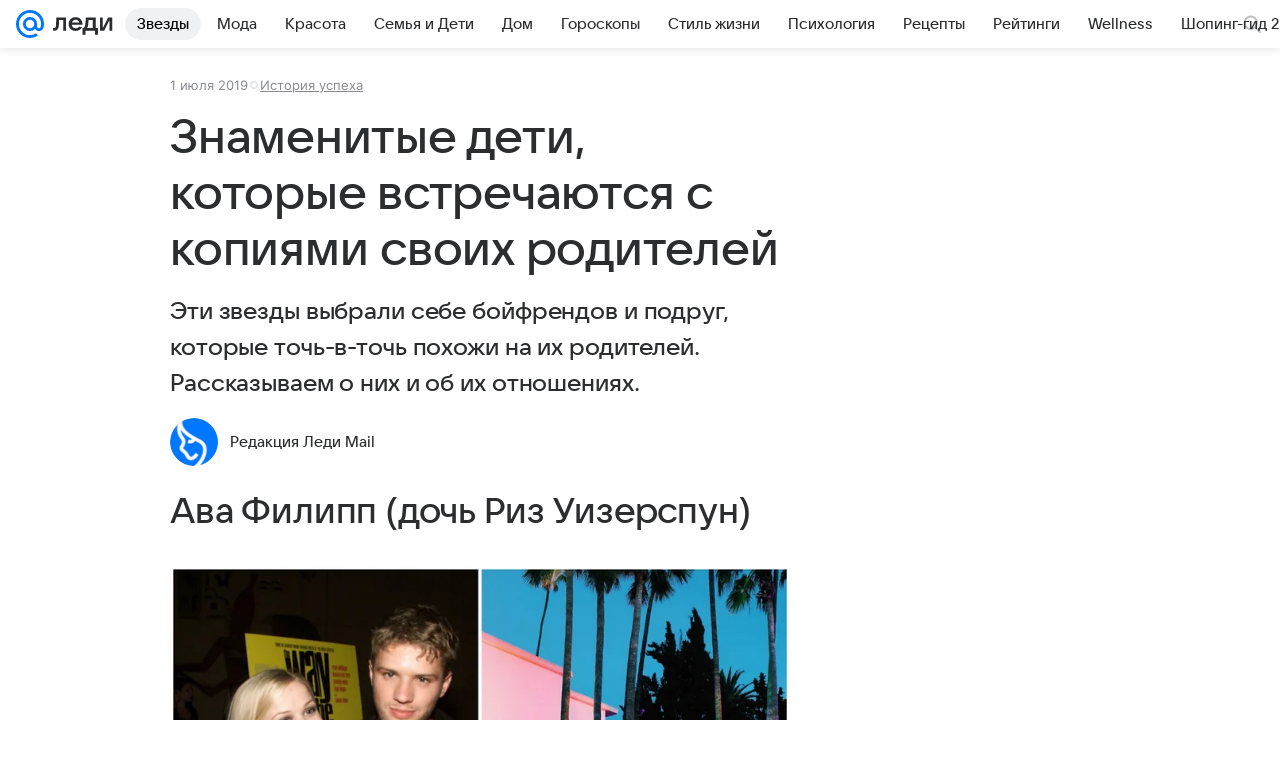

--- FILE ---
content_type: text/html; charset=utf-8
request_url: https://lady.mail.ru/article/509730-znamenityie-deti-kotoryie-vstrechayutsya-s-kopiyam/?from=readmore_desktop
body_size: 75470
content:

		<!DOCTYPE html>
		<html lang="ru">
			<head>
				<meta charset="utf-8">
  <meta http-equiv="x-ua-compatible" content="ie=edge,chrome=1">
  <meta name="viewport" content="width=device-width, initial-scale=1">
  <title>Знаменитые дети, которые встречаются с копиями своих родителей</title>
    <meta name="description" content="Эти звезды выбрали себе бойфрендов и подруг, которые точь-в-точь похожи на их родителей. Рассказываем о них и об их отношениях.">
<meta property="og:type" content="article">
<meta property="og:title" content="Знаменитые дети, которые встречаются с копиями своих родителей">
<meta property="og:description" content="Эти звезды выбрали себе бойфрендов и подруг, которые точь-в-точь похожи на их родителей. Рассказываем о них и об их отношениях.">
<meta property="og:image" content="https://resizer.mail.ru/p/a61d83a9-897d-5c64-ab45-ee492e4da469/AQAFcx8LBwF4v8Ffi7xrN5Di9jq1FE2b72WDMBpOrxBuHjo0jNGkmTU6H8sTkJd85SVrdrrFweVCXre9CRvkDVZZxK8.jpg">
<meta property="og:image:height" content="675">
<meta property="og:image:width" content="1200">
<meta property="og:url" content="https://lady.mail.ru/article/509730-znamenityie-deti-kotoryie-vstrechayutsya-s-kopiyam/">
<meta property="og:site_name" content="Леди Mail">
<meta property="mrc__share_title" content="Знаменитые дети, которые встречаются с копиями своих родителей">
<meta property="mrc__share_description" content="Эти звезды выбрали себе бойфрендов и подруг, которые точь-в-точь похожи на их родителей. Рассказываем о них и об их отношениях.">
<meta property="twitter:card" content="summary_large_image">
<meta name="robots" content="max-snippet:-1, max-image-preview:large, max-video-preview:-1">
<meta property="article:published_time" content="2019-07-01T06:59:42+03:00">
<meta name="author" content="Редакция Леди Mail">
<meta property="marker:source" content="Без источника">
<meta property="yandex_recommendations_image" content="https://resizer.mail.ru/p/a61d83a9-897d-5c64-ab45-ee492e4da469/AQAFcx8LBwF4v8Ffi7xrN5Di9jq1FE2b72WDMBpOrxBuHjo0jNGkmTU6H8sTkJd85SVrdrrFweVCXre9CRvkDVZZxK8.jpg">
<meta property="yandex_recommendations_title" content="Знаменитые дети, которые встречаются с копиями своих родителей">
<meta property="yandex_recommendations_category" content="История успеха">
    <link rel="canonical" href="https://lady.mail.ru/article/509730-znamenityie-deti-kotoryie-vstrechayutsya-s-kopiyam/">
    
    

    <meta name="csrf-token" content="zSLl0CROfmkAAAAA"/>
    <script type="application/ld+json">[{"@context":"https://schema.org","@type":"BreadcrumbList","itemListElement":[{"@type":"ListItem","name":"История успеха","item":"https://lady.mail.ru/rubric/success-story/","position":1}]},{"@context":"https://schema.org","@type":"Article","inLanguage":"ru","mainEntityOfPage":{"@type":"WebPage","@id":"https://lady.mail.ru/article/509730-znamenityie-deti-kotoryie-vstrechayutsya-s-kopiyam/"},"url":"https://lady.mail.ru/article/509730-znamenityie-deti-kotoryie-vstrechayutsya-s-kopiyam/","name":"Знаменитые дети, которые встречаются с копиями своих родителей","headline":"Знаменитые дети, которые встречаются с копиями своих родителей","dateCreated":"2019-07-01T06:59:42+03:00","datePublished":"2019-07-01T06:59:42+03:00","dateModified":"2019-07-01T06:59:42+03:00","publisher":{"@type":"Organization","name":"Леди Mail","legalName":"ООО ВК","telephone":"+74957256357","url":"https://lady.mail.ru/","aggregateRating":{"@type":"AggregateRating","worstRating":1,"bestRating":5,"ratingValue":4.85,"ratingCount":16492},"address":{"@type":"PostalAddress","streetAddress":"Ленинградский проспект 39, стр. 79","postalCode":"125167","addressLocality":"Москва","addressRegion":"Москва","addressCountry":{"@type":"Country","name":"Россия"}},"logo":{"@type":"ImageObject","url":"https://lady.mail.ru/img/logo/lady/android-chrome-1024x1024.png","width":1024,"height":1024},"image":{"@type":"ImageObject","url":"https://lady.mail.ru/img/logo/lady/android-chrome-1024x1024.png","width":1024,"height":1024}},"license":"https://help.mail.ru/legal/terms/lady/policy/","genre":"История успеха","description":"Эти звезды выбрали себе бойфрендов и подруг, которые точь-в-точь похожи на их родителей. Рассказываем о них и об их отношениях.","image":[{"@type":"ImageObject","url":"https://resizer.mail.ru/p/a61d83a9-897d-5c64-ab45-ee492e4da469/AQAFcx8LBwF4v8Ffi7xrN5Di9jq1FE2b72WDMBpOrxBuHjo0jNGkmTU6H8sTkJd85SVrdrrFweVCXre9CRvkDVZZxK8.jpg","width":1200,"height":675,"representativeOfPage":true}],"thumbnailUrl":{"url":"https://resizer.mail.ru/p/a61d83a9-897d-5c64-ab45-ee492e4da469/AQAFcx8LBwF4v8Ffi7xrN5Di9jq1FE2b72WDMBpOrxBuHjo0jNGkmTU6H8sTkJd85SVrdrrFweVCXre9CRvkDVZZxK8.jpg","width":1200,"height":675,"title":"Знаменитые дети, которые встречаются с копиями своих родителей"},"articleSection":["https://lady.mail.ru/rubric/success-story/"],"author":{"image":"https://resizer.mail.ru/p/bd0d5845-2037-5a68-9d57-536a87ad8e08/AQAF2L9sm4IKD1cGGFpmDY8r08bQmbGKOvVbmcn8oUzugX-Mw0dWAbQKAjxMhYkUdE_GHz3WhnXLhO0wFwv4Jul8PKk.png","name":"Редакция Леди Mail","url":"https://lady.mail.ru/author/376-redaktsiya-ledi-mail/","jobTitle":"Автор Леди Mail","@type":"Person"},"creator":{"image":"https://resizer.mail.ru/p/bd0d5845-2037-5a68-9d57-536a87ad8e08/AQAF2L9sm4IKD1cGGFpmDY8r08bQmbGKOvVbmcn8oUzugX-Mw0dWAbQKAjxMhYkUdE_GHz3WhnXLhO0wFwv4Jul8PKk.png","name":"Редакция Леди Mail","url":"https://lady.mail.ru/author/376-redaktsiya-ledi-mail/","jobTitle":"Автор Леди Mail","@type":"Person"},"editor":{"image":"https://resizer.mail.ru/p/bd0d5845-2037-5a68-9d57-536a87ad8e08/AQAF2L9sm4IKD1cGGFpmDY8r08bQmbGKOvVbmcn8oUzugX-Mw0dWAbQKAjxMhYkUdE_GHz3WhnXLhO0wFwv4Jul8PKk.png","name":"Редакция Леди Mail","url":"https://lady.mail.ru/author/376-redaktsiya-ledi-mail/","jobTitle":"Автор Леди Mail","@type":"Person"}}]</script>
  
				<link rel="shortcut icon" type="image/x-icon" href="/img/logo/lady/favicon.ico"/><link rel="icon" type="image/svg" href="/img/logo/lady/favicon.svg"/><link rel="apple-touch-icon" href="/img/logo/lady/apple-touch-icon.png" sizes="180x180"/><link rel="icon" type="image/png" href="/img/logo/lady/favicon-16x16.png" sizes="16x16"/><link rel="icon" type="image/png" href="/img/logo/lady/favicon-32x32.png" sizes="32x32"/><link rel="icon" type="image/png" href="/img/logo/lady/favicon-120x120.png" sizes="120x120"/><link rel="manifest" href="/manifest.json"/><meta name="msapplication-config" content="/browserconfig.xml"/><meta name="msapplication-TileColor" content="#0077FF"/><meta name="theme-color" content="#0077FF"/>

				<!-- Проектный XRay -->
				
          <!-- start: /rb/1084681?version=web&_SITEID=104 -->
          <script id="__xray__">var xrayCore=function(){'use strict';function a(a){for(n.push(a);n.length>o.maxSize;)n.shift()}function b(a){return b="function"==typeof Symbol&&"symbol"==typeof Symbol.iterator?function(a){return typeof a}:function(a){return a&&"function"==typeof Symbol&&a.constructor===Symbol&&a!==Symbol.prototype?"symbol":typeof a},b(a)}function c(a){return a&&"object"===b(a)&&!d(a)}function d(a){return"[object Array]"===Object.prototype.toString.call(a)}function e(a){for(var b in a)if(Object.prototype.hasOwnProperty.call(a,b))return!1;return!0}function f(){for(var a,b={},d=0;d<arguments.length;++d)for(var e in a=arguments[d],a)b[e]=b[e]&&c(b[e])&&c(a[e])?f(b[e],a[e]):a[e];return b}function g(a){var b=encodeURIComponent(JSON.stringify(a));return{size:b.length,raw:b}}function h(){this._batchesByUrls={},this._timeoutId=null,this._config={maxBatchSize:6e4,maxChunkSize:4e3,timeout:1000,idle:!1},window&&"function"==typeof window.addEventListener&&window.addEventListener("beforeunload",this.process.bind(this,!0))}function i(a){return"s".concat(a,"s").replace(/s+/g,"s").replace(/^s$/g,"")}function j(a){for(var b in a)("undefined"==typeof a[b]||null===a[b])&&delete a[b];return a}function k(a,b){for(var c=-1,d=0;d<a.length;d++)if(b===a[d]){c=d;break}return c}function l(){this._config={xrayRadarUrl:"https://xray.mail.ru",pgid:(Date.now()+Math.random()).toString(36),radarPrefix:"",r:"undefined"!=typeof document&&document.referrer||"",defaultParams:{p:"mail",t_feature:"",v:1,skipdwh:!1}}}function m(a,b){for(var c=a.split("&"),d=c[0],e={},f=1;f<c.length;++f){var g=c[f].split("="),h=decodeURIComponent(g[0]),j=decodeURIComponent(g[1]);try{j=JSON.parse(j)}catch(a){}e[h]=j}b=b||{},b.immediately?z.sendImmediately(d,e,b.ga):z.send(d,e,b.ga)}var n=[],o={maxSize:500,getLog:function(){return Array.prototype.slice.call(n,0)},clear:function(){n=[]}},p={log:function(){try{(console.debug||console.log).apply(console,arguments)}catch(a){}},error:function(){try{console.error.apply(console,arguments)}catch(a){}},warn:function(){try{console.warn.apply(console,arguments)}catch(a){}}},q=["p","email","split","utm","r","pgid","o_ss","o_v"],r=!1;h.prototype.setConfig=function(a){var b=Math.max;if(!r)return a.timeout=b(1e3,a.timeout||0),this._config=f(this._config,a),void(r=!0);var c=[];for(var d in a){if(d in this._config){c.push(d);continue}this._config[d]=a[d]}c.length&&p.warn("Queue config field(s) "+c.join(", ")+" are already set and can't be modified")},h.prototype.getConfig=function(){return f(this._config,{})},h.prototype.push=function(b,c){a(c);var d=b+"/batch?"+h._buildQueryString(c);c=h._stringifyParams(c);var e=g(c);if(e.size+2>this._config.maxBatchSize)return void p.error("Radar #"+c.uid+" body is too long: "+e.raw);this._batchesByUrls[d]||(this._batchesByUrls[d]=[[]]);var f,j=this._batchesByUrls[d];for(f=0;f<j.length;++f){var k=j[f];if(g(k.concat([c])).size<=this._config.maxBatchSize){k.push(c);break}}f===j.length&&j.push([c]),this._timeoutId||"function"!=typeof setTimeout||(this._timeoutId=setTimeout(this.process.bind(this),this._config.timeout))},h.prototype.process=function(a){for(var b in clearTimeout(this._timeoutId),this._timeoutId=null,this._batchesByUrls){for(var c=this._batchesByUrls[b],d=0;d<c.length;++d)this._send(b,c[d],a);delete this._batchesByUrls[b]}},h.prototype.isIdle=function(){return this._config.idle},h._buildQueryString=function(a){for(var b=[],c=0;c<q.length;++c){var d=q[c],e="string"==typeof a[d]?a[d]:JSON.stringify(a[d]);(delete a[d],"undefined"!=typeof e&&e.length)&&b.push(encodeURIComponent(d)+"="+encodeURIComponent(e))}var f=[];for(var g in a.baseQuery)f.push(g);f=f.sort();for(var h,j=0;j<f.length;++j)h=f[j],b.push(encodeURIComponent(h)+"="+encodeURIComponent(a.baseQuery[h]));return delete a.baseQuery,b.join("&")},h.prototype._send=function(a,b,c){var d={url:a,data:"batch="+encodeURIComponent(JSON.stringify(b)),type:"POST",async:!0};if(!this._config.idle){if("undefined"==typeof XMLHttpRequest&&!navigator.sendBeacon)return void fetch(a,{method:d.type,body:d.data})["catch"](function(a){p.error("XRay send failed:",a)});if(c&&window.navigator.sendBeacon)return void window.navigator.sendBeacon(d.url,d.data);try{var e=new XMLHttpRequest,f="function"==typeof this._config.beforeSend&&!this._config.beforeSend(e,d);if(f)return void e.abort();e.open(d.type,d.url,d.async),e.withCredentials=!this._config.withoutCredentials,e.send(d.data)}catch(a){p.error("xray.send failed:",a)}}},h._stringifyParams=function(a){var b={};for(var c in a){if("i"==c){b.i=h._stringifyI(a.i);continue}b[c]="string"==typeof a[c]?a[c]:JSON.stringify(a[c])}return b},h._stringifyI=function(a){var b=[];for(var c in a){var d=a[c];b.push(c+":"+d)}return b.join(",")};var s=0,t=["radarPrefix","split","r","pgid","utm","o_ss","o_v"],u=!1,v=new h,w={rlog_dot_error:"xray_rlog_dot_error",rlog_msg_abs:"xray_rlog_msg_abs",too_long:"xray_too_long",not_configured:"xray_not_configured"},x=32,y=64;l.prototype.logger=o,l.prototype.setConfig=function(a,b){a=a||{},u&&this._deleteProtectedParams(a),this.unsafeSetConfig(a,b)},l.prototype.unsafeSetConfig=function(a,b){a=a||{},u=!0,a.split&&(a.split=i(a.split)),a.defaultParams&&a.defaultParams.i&&(a.defaultParams.i=this._formatIntervals(a.defaultParams.i),delete this._config.defaultParams.i),this._config=b?a:f(this._config,a),a.gaTrackingId&&this._initGA(a.gaTrackingId)},l.prototype._deleteProtectedParams=function(a){for(var b=0;b<t.length;++b)delete a[t[b]];return a},l.prototype.addSplit=function(a){this._config.split=i("".concat(this._config.split||"","s").concat(a))},l.prototype.getConfig=function(){return f(this._config,{})},l.prototype.getTotalSended=function(){return s},l.prototype.setQueueConfig=h.prototype.setConfig.bind(v),l.prototype.getQueueConfig=h.prototype.getConfig.bind(v),l.prototype.getInstanceCopy=function(){var a=new l;return u=!1,a.setConfig(this._config,!0),a},l.prototype.send=function(a,b,c){this._send(a,b,c,!0)},l.prototype._send=function(a,b,c,e){if(e&&!u&&a!==w.not_configured){var g=b||{};g.t=a,this._logOwnError(g,w.not_configured),p.warn("Your xray instance is not configured")}if(b=f(b||{},{}),this._config.middlewares)for(var h=0;h<this._config.middlewares.length;h++){var j=this._config.middlewares[h],k=j(a,b,c);a=k.t,b=k.params,c=k.ga}a=d(a)?a.join("_"):a,b.i&&(b.i=this._formatIntervals(b.i)),b=f(this._config.defaultParams,this._config.expid?{dwh:{expid:this._config.expid}}:{},b,{t:a,split:this._config.split,r:this._config.r,pgid:this._config.pgid,utm:this._config.utm,o_ss:this._config.o_ss,o_v:this._config.o_v,baseQuery:this._config.baseQuery,uid:s++}),b.skipdwh&&b.dwh&&delete b.dwh;for(var l=[b.t_feature,this._config.radarPrefix],m=0;m<l.length;++m)l[m]&&(b.t=l[m]+"_"+b.t);delete b.t_feature;try{b=this._validateParams(b,e)}catch(a){return p.log("xray",b.uid,b),void p.error(a.message)}if(this._config.verbose&&p.log("xray",b.uid,b.t,b,c?"GA: "+!!c:void 0),v.push(this._config.xrayRadarUrl,b),!0===c&&!this._config.gaTrackingId)return void p.error("Radar #"+b.uid+": no GA tracking id specified");var n="string"==typeof c?c:this._config.gaTrackingId;if(!!c&&n&&!v.isIdle()){if(b.i){for(var o in b.i)this._sendGA(a+"_"+o,b.i[o],n);return}this._sendGA(a,b.v,n)}},l.prototype.sendImmediately=function(a,b,c){this.send(a,b,c),v.process()},l.prototype.addMiddleware=function(a){this._config.middlewares||(this._config.middlewares=[]),-1===k(this._config.middlewares,a)&&this._config.middlewares.push(a)},l.prototype.removeMiddleware=function(a){if(this._config.middlewares){var b=k(this._config.middlewares,a);-1<b&&this._config.middlewares.splice(b,1)}},l.prototype._sendGA=function(a,b,c){"function"!=typeof gtag&&this._initGA(c);var d=a.split(/_/g),e=d[1]||d[0],f=d[1]?d[0]:"",g=d.slice(2).join("_"),h={value:b,send_to:c};f&&(h.event_category=f),g&&(h.event_label=g),gtag("event",e,h)},l.prototype._initGA=function(a){if(!window.gtag){var b=document.createElement("script");b.src="https://www.googletagmanager.com/gtag/js?id="+a,b.type="text/javascript",document.getElementsByTagName("head")[0].appendChild(b),window.dataLayer=window.dataLayer||[],window.gtag=function(){window.dataLayer.push(arguments)},gtag("js",new Date)}gtag("config",a,{send_page_view:!1})},l.prototype._logOwnError=function(a,b,c){var d="xray_err",e=a.p;if(e){if(e.length+8+1>x){e=e.slice(0,x-8-1)}d="".concat(e,"_").concat("xray_err")}var f=a.t;f.length>y&&(f=f.slice(0,y)),this._send(b,{skipdwh:!0,rlog:d,rlog_message:{t:f,err:b,value:c}},!1,!1)},l.prototype._validateParams=function(a,b){a=j(a),a.rlog&&-1!==a.rlog.indexOf(".")&&(b&&this._logOwnError(a,w.rlog_dot_error,a.rlog),p.error("Radar #".concat(a.uid,": rlog can not contain file extension")),delete a.rlog,delete a.rlog_message),a.rlog&&a.rlog_message||(a.rlog_message&&(b&&this._logOwnError(a,w.rlog_msg_abs),p.error("Radar #".concat(a.uid,": rlog_message would not be sent without rlog"))),delete a.rlog,delete a.rlog_message),e(a.dwh)&&delete a.dwh;var c={32:[a.p,a.rlog],64:[a.p+"_"+a.t]};for(var d in a.i)c[32].push(d),c[64].push(a.p+"_"+a.t+"_"+d);for(var f in c)for(var g=c[f],h=0;h<g.length;++h)if(g[h]&&g[h].length>f)throw b&&this._logOwnError(a,w.too_long,g[h].slice(0,f)),new Error("Radar #".concat(a.uid,": value is too long: ").concat(c[f][h])+" (len: ".concat(g[h].length,", limit: ").concat(f,")"));return a},l.prototype._formatIntervals=function(a){if(c(a))return a;var b={};if(d(a)){for(var e,f=0;f<a.length;++f)e=a[f].split(":"),b[e[0]]=+e[1]||this._config.defaultParams.v;return b}if("string"==typeof a){var g=a.split(",");return this._formatIntervals(g)}};var z=new l;return m.setConfig=function(a){z.setConfig(j({verbose:a.verbose,pgid:a.pgid,split:a.split,xrayRadarUrl:a.xrayRadarUrl||a.XRAY_RADAR_URL,radarPrefix:a.radarPrefix||a.RadarPrefix,utm:a.utm,o_ss:a.o_ss,o_v:a.o_v,baseQuery:a.baseQuery,gaTrackingId:a.gaTrackingId||a.GA_TRACKING_ID,defaultParams:a.defaultParams||j({p:a.project,email:a.ActiveEmail})})),z.setQueueConfig(j({maxBatchSize:a.MAX_BATCH_SIZE,maxChunkSize:a.MAX_CHUNK_SIZE,beforeSend:a.beforeSend,timeout:a.timeout,idle:a.idle,withoutCredentials:a.withoutCredentials}))},m.getConfig=l.prototype.getConfig.bind(z),m.addSplit=l.prototype.addSplit.bind(z),m.unsafeSetConfig=l.prototype.unsafeSetConfig.bind(z),m.setQueueConfig=l.prototype.setQueueConfig.bind(z),m.getQueueConfig=l.prototype.getQueueConfig.bind(z),m.getTotalSended=l.prototype.getTotalSended.bind(z),m.send=l.prototype.send.bind(z),m.sendImmediately=l.prototype.sendImmediately.bind(z),m.getInstanceCopy=l.prototype.getInstanceCopy.bind(z),m.addMiddleware=l.prototype.addMiddleware.bind(z),m.removeMiddleware=l.prototype.removeMiddleware.bind(z),"undefined"!=typeof window&&"function"==typeof window.define&&window.define.amd&&window.define("@mail/xray",function(){return m}),m}();</script><script id="__xray-init__">xrayCore.setConfig({defaultParams: {p: 'lady-mail-ru-web',},verbose: true});xrayCore.send('pk-xray-ready');</script>
          <!-- end: /rb/1084681?version=web&_SITEID=104 -->
        

				
          <!-- start: /rb/620533?_SITEID=104&is_commercial=0&brandsafety=0&media_stat_category=12,10801&sitezone=4&entity_id=509730&entity_type=article&entity_content_subtype=outer_article&project_uuid=d10a0913-1da6-f7ce-aaa5-61dd79c624dd -->
          <meta http-equiv="Content-Security-Policy" content="default-src 'self' tel: blob: data: 'unsafe-inline' 'unsafe-eval' mail.ru *.mail.ru *.devmail.ru *.imgsmail.ru *.2gis.com *.2gis.ru s0.2mdn.net *.adlooxtracking.com *.adlooxtracking.ru *.adriver.ru *.ampproject.net *.ampproject.org *.apester.com *.cloudfront.net www.dailymail.co.uk coub.com *.coub.com *.doubleclick.net *.doubleverify.com *.gemius.pl giphy.com *.google.com *.googleapis.com *.googlesyndication.com themes.googleusercontent.com *.gstatic.com video.khl.ru *.moatads.com *.mradx.net ok.ru *.ok.ru *.playbuzz.com *.qmerce.com rutube.ru *.rutube.ru *.serving-sys.com *.serving-sys.ru soundcloud.com *.soundcloud.com *.streamrail.com *.twimg.com twitter.com *.twitter.com player.vimeo.com vine.co vk.com *.vk.com vk.ru *.vk.ru *.weborama.fr *.weborama-tech.ru *.yandex.ru amc.yandex.ru yandex.ru *.yandex.net *.yandex.net *.strm.yandex.net yandex.st yandexadexchange.net *.yandexadexchange.net yastatic.net *.youtube.com *.adsafeprotected.com *.newstube.ru *.bbc.com *.viqeo.tv facecast.net *.facecast.net *.nativeroll.tv *.seedr.com *.ex.co b.delivery.consentmanager.net cdn.consentmanager.net consentmanager.mgr.consensu.org *.consentmanager.mgr.consensu.org *.criteo.com *.criteo.net *.tiktok.com *.tiktokcdn.com promotools.cc telegram.org t.me *.pinterest.com videolink.mycdn.me videolink.okcdn.ru *.okcdn.ru *.mycdn.me *.vkuser.net vkvideo.ru *.vkvideo.ru *.targetads.io id.vk.com id.vk.ru *.cs7777.vk.com *.cdn-vk.ru tarotaro.ru *.astrostar.ru astrostar.ru *.flurry.com flurry.com widget.cloudpayments.ru bestmoodbox.com *.banki.ru banki.ru *.vseapteki.ru vseapteki.ru;script-src 'self' 'unsafe-inline' 'unsafe-eval' js-inject *.mail.ru *.devmail.ru *.imgsmail.ru *.api.2gis.ru s0.2mdn.net *.adlooxtracking.com *.adlooxtracking.ru *.algovid.com s3.amazonaws.com cdn.ampproject.org *.apester.com *.bing.com static.bbc.co.uk news.files.bbci.co.uk coub.com *.coub.com *.criteo.com *.criteo.net *.doubleclick.net *.doubleverify.com *.dvtps.com *.flickr.com translate.google.com *.google.com *.googleadservices.com *.googleapis.com *.googlesyndication.com *.googletagmanager.com *.googletagservices.com *.google-analytics.com *.google.ru mediatoday.ru *.moatads.com *.mradx.net *.mxpnl.com *.odnoklassniki.ru ok.ru *.ok.ru *.playbuzz.com *.qmerce.com sb.scorecardresearch.com *.twimg.com *.twitter.com platform.vine.co vk.com *.vk.com vk.ru *.vk.ru *.webvisor.com *.mtproxy.yandex.net amc.yandex.ru *.yandex.net *.strm.yandex.net *.yandex.ru yandex.ru yandex.st yastatic.net *.pinterest.com *.adsafeprotected.com *.serving-sys.com *.serving-sys.ru *.viqeo.tv *.videonow.ru *.nativeroll.tv *.seedr.com b.delivery.consentmanager.net cdn.consentmanager.net *.consentmanager.mgr.consensu.org consentmanager.mgr.consensu.org *.tns-counter.ru *.youtube.com *.ytimg.com *.ex.co *.weborama.fr *.weborama-tech.ru *.tiktok.com *.tiktokcdn.com promotools.cc *.ibytedtos.com telegram.org videolink.mycdn.me videolink.okcdn.ru *.okcdn.ru *.mycdn.me *.vkuser.net mc.yandex.com *.betweendigital.com *.buzzoola.com tarotaro.ru *.astrostar.ru astrostar.ru *.flurry.com flurry.com widget.cloudpayments.ru *.streamrail.com *.streamrail.net *.monijorb.com *.vseapteki.ru vseapteki.ru;connect-src 'self' wss://*.mail.ru wss://*.devmail.ru wss://*.viqeo.tv *.mail.ru *.devmail.ru *.imgsmail.ru *.api.2gis.ru s0.2mdn.net *.adlooxtracking.com *.adlooxtracking.ru *.algovid.com *.ampproject.net cdn.ampproject.org *.apester.com *.doubleclick.net *.flickr.com *.googleapis.com *.google-analytics.com *.googlesyndication.com *.googletagmanager.com *.gstatic.com *.mixpanel.com *.mradx.net *.playbuzz.com *.qmerce.com geo.query.yahoo.com twitter.com *.twitter.com *.yadro.ru amc.yandex.ru yandex.ru *.yandex.ru *.strm.yandex.net yandex.st yastatic.net *.yandex.net collector.mediator.media *.serving-sys.com *.serving-sys.ru *.doubleverify.com *.viqeo.tv *.videonow.ru *.vidiom.net *.nativeroll.tv *.seedr.com b.delivery.consentmanager.net cdn.consentmanager.net *.consentmanager.mgr.consensu.org consentmanager.mgr.consensu.org *.criteo.com *.criteo.net *.ex.co *.ibytedtos.com *.smailru.net *.adfox.ru *.weborama.fr *.weborama-tech.ru ok.ru vk.com *.vk.com  vk.ru *.vk.ru *.vk.team videolink.mycdn.me videolink.okcdn.ru *.okcdn.ru *.mycdn.me *.vkuser.net *.google.com mc.yandex.com *.adriver.ru *.googleusercontent.com tarotaro.ru *.astrostar.ru astrostar.ru *.flurry.com flurry.com widget.cloudpayments.ru *.streamrail.com *.streamrail.net *.monijorb.com wss://*.monijorb.com oktell.p-group.ru pfxtools-dev.ru *.vseapteki.ru vseapteki.ru;img-src 'self' * data: blob: mmr: *.criteo.com *.criteo.net ;worker-src blob: 'self' *.mail.ru *.devmail.ru ;" /><meta name="referrer" content="unsafe-url" /><link rel="preconnect" href="https://mcdn.imgsmail.ru/" crossorigin="" /><link rel="preconnect" href="https://mcdn.imgsmail.ru/" /><link rel="dns-prefetch" href="https://mcdn.imgsmail.ru/" /><link rel="preconnect" href="https://ad.mail.ru" crossorigin="use-credentials" /><link rel="dns-prefetch" href="https://ad.mail.ru" /><link rel="preconnect" href="https://resizer.mail.ru" /><link rel="dns-prefetch" href="https://resizer.mail.ru" /><link rel="preconnect" href="https://rs.mail.ru" /><link rel="dns-prefetch" href="https://rs.mail.ru" /><link rel="preconnect" href="https://r.mradx.net" /><link rel="dns-prefetch" href="https://r.mradx.net" /><link rel="preconnect" href="https://mc.yandex.ru" /><link rel="dns-prefetch" href="https://mc.yandex.ru" /><link rel="preconnect" href="https://yastatic.net" /><link rel="dns-prefetch" href="https://yastatic.net" /><link rel="preconnect" href="https://avatars.mds.yandex.net" /><link rel="dns-prefetch" href="https://avatars.mds.yandex.net" /><link rel="preconnect" href="https://ads.adfox.ru" /><link rel="dns-prefetch" href="https://ads.adfox.ru" /><link rel="dns-prefetch" href="https://limg.imgsmail.ru" /><link rel="dns-prefetch" href="https://top-fwz1.mail.ru/" /><link rel="dns-prefetch" href="https://www.tns-counter.ru/" /><link rel="dns-prefetch" href="https://counter.yadro.ru" />
          <!-- end: /rb/620533?_SITEID=104&is_commercial=0&brandsafety=0&media_stat_category=12,10801&sitezone=4&entity_id=509730&entity_type=article&entity_content_subtype=outer_article&project_uuid=d10a0913-1da6-f7ce-aaa5-61dd79c624dd -->
        
				<!-- Проектные шрифты -->
				
          <!-- start: /rb/1108607?vk-tokens=1 -->
          <link rel="preload" href="https://mcdn.imgsmail.ru/js/promisified-dom-events/3.0.0/promisifiedDomEvents.min.js" as="script"/><link rel="preload" href="https://imgs2.imgsmail.ru/static/fonts/Inter/WOFF2/InterRegular.woff2" as="font" type="font/woff2" crossorigin=""/><link rel="preload" href="https://imgs2.imgsmail.ru/static/fonts/Inter/WOFF2/InterMedium.woff2" as="font" type="font/woff2" crossorigin=""/><link rel="preload" href="https://imgs2.imgsmail.ru/static/fonts/Inter/WOFF2/InterBold.woff2" as="font" type="font/woff2" crossorigin=""/><link rel="preload" href="https://imgs2.imgsmail.ru/static/fonts/MailSans/WOFF2/MailSansVariative.woff2" as="font" type="font/woff2" crossorigin=""/><link rel="stylesheet preload" href="https://mcdn.imgsmail.ru/fonts/vk-tokens/1.0.2/fonts.css" as="style"/><link rel="preload" href="https://imgs2.imgsmail.ru/static/fonts/v1.100/VKSansDisplay/WOFF2/VKSansDisplayLight.woff2" as="font" type="font/woff2" crossorigin=""/><link rel="preload" href="https://imgs2.imgsmail.ru/static/fonts/v1.100/VKSansDisplay/WOFF2/VKSansDisplayRegular.woff2" as="font" type="font/woff2" crossorigin=""/><link rel="preload" href="https://imgs2.imgsmail.ru/static/fonts/v1.100/VKSansDisplay/WOFF2/VKSansDisplayMedium.woff2" as="font" type="font/woff2" crossorigin=""/><link rel="preload" href="https://imgs2.imgsmail.ru/static/fonts/v1.100/VKSansDisplay/WOFF2/VKSansDisplayDemiBold.woff2" as="font" type="font/woff2" crossorigin=""/><link rel="preload" href="https://imgs2.imgsmail.ru/static/fonts/v1.100/VKSansDisplay/WOFF2/VKSansDisplayBold.woff2" as="font" type="font/woff2" crossorigin=""/><link rel="stylesheet preload" href="https://mcdn.imgsmail.ru/fonts/vk-tokens/1.0.3/fonts.css" as="style"/><script src="https://mcdn.imgsmail.ru/js/promisified-dom-events/3.0.0/promisifiedDomEvents.min.js"></script><script src="https://ad.mail.ru/static/sync-loader.js" nonce crossorigin="anonymous" async></script><script src="https://ad.mail.ru/static/vk-adman.js?sdk=1" type="application/javascript" id="adman3-instance" async></script>
          <!-- end: /rb/1108607?vk-tokens=1 -->
        

				<link rel="preload" href="/js/cmpld/react/media.css?mj6xh7s6" as="style" />
				<link rel="preload" href="/js/cmpld/react/lady/Article/client.css?mj6xh7s6" as="style" />
				<link rel="stylesheet" href="/js/cmpld/react/media.css?mj6xh7s6" />
				<link href="/js/cmpld/react/lady/Article/client.css?mj6xh7s6" rel="stylesheet" />
			</head>
			<body>
				
          <!-- start: /rb/1084682 -->
          
<script id="__core-keeper__">
var coreKeeper=function(a){"use strict";var S="string",i="object",y="function";function z(a,b){return typeof a===b}function T(c,a){for(var b in a)Object.defineProperty(c,b,{enumerable:!1,value:a[b]})}var U,b=typeof globalThis===i&&globalThis|| typeof window===i&&window|| typeof global===i&&global||{},V=b.console,o=b.document||{},A=b.location||{},p=b.navigator||{},d=p.connection,j=b.performance,k=function(){},B=z(j&&j.now,y)?function(){return j.now()}:Date.now,C=b.setTimeout.bind(b),W=(b.requestAnimationFrame||C).bind(b),X=(b.addEventListener||k).bind(b),_=null,Y=void 0;function D(a){var e,f,b,g=0,h=(a=a||{}).now||B,i=a.warn,j=a.prefix||"",c=a.addons||[],k=[],l=function(a,b,d){for(e=c.length;e--;)c[e][a](b,d)},d=function(c,m,p,t,u,q,n,o,v){c=j+c,(m===b||o)&&(m=!o&&k[0]||_),p[c]&&i&&i("Timer '"+c+"' exists");var r=q==_,a=p[c]={id:++g,name:c,parent:m,unit:t||"ms",start:r?h():q,end:n!=_?n:_,meta:v};function s(a,b,c){(f=p[a=j+a])?z(f.stop,y)?f.stop(b,c):i&&i("Timer '"+a+"'.stop is not a func",{entry:f}):i&&i("Timer '"+a+"' not exists")}return T(a,{stop:function(b,d){if(b==_||b>=0||(d=b,b=Y),a.meta=a.meta||d,a.end=b==_?h():b,p[c]=_,u)for(e=k.length;e--;)k[e]===a&&k.splice(e,1);return l("end",a,r),a}}),m&&(m.end!==_&&n==_?i&&i("Timer '"+c+"' stopped"):(a.unit=m.unit,m.entries.push(a))),u&&(a.entries=[],T(a,{add:function(c,e,b,f,g){return d(c,a,p,f,0,e,b).stop(b,g)},time:function(e,b,c){return b>=0||(c=b,b=Y),d(e,a,p,c,Y,b)},group:function(f,b,c,e){return z(b,"boolean")&&(e=c,c=b,b=_),z(b,S)&&(e=b,b=_,c=0),z(c,S)&&(e=c),d(f,a,p,e,1,b,_,c)},timeEnd:s,groupEnd:s}),!o&&g>1&&k.unshift(a)),l("start",a,r),a};return(b=d(0,_,Object.create(null),"ms",1,0,0,1)).v="2.0.0-rc.28",b.addons=c,b}var e=function(b,c){var a;try{(a=new PerformanceObserver(function(a){a.getEntries().map(c)})).observe({type:b,buffered:!0})}catch(d){}return a},Z=function(a){a&&a.disconnect()},aa=function(a,b){try{a&&a.takeRecords().map(b)}catch(c){}},E="hidden",ab=!1,ac=!1,F=-1,f=function(b,a){ab||(ab=!0,X("pagehide",function(a){ac=!a.persisted}),X("beforeunload",k)),X("visibilitychange",function(a){o.visibilityState===E&&b(a.timeStamp,ac)},{capture:!0,once:!!a})};o&&(F=o.visibilityState===E?0:1/0,f(function(a){F=a},!0));var ad=function(){return F};function ae(c){var a,e,h=this.badge,b=c.unit,d=(c.end-c.start)/("KB"===b?1024:1),f=h+c.name+("none"!==b&&b?": %c"+(b&&"raw"!==b?d.toFixed(3)+b:d):"%c"),g="font-weight:bold;"+(a=d,"color:#"+((a="KB"===(e=b)?a/8:"fps"===e?70-a:a)<5?"ccc":a<10?"666":a<25?"333":a<50?"f90":a<100?"f60":"f00"));"entries"in c?((V.groupCollapsed||V.group)(f,g),c.entries.forEach(ae,this),V.groupEnd()):V.log(f,g)}var G,l,H=D({addons:/pk-print/.test(A)?[(G={badge:"\u{1F505}"},{start:k,end:function(a){a.parent||ae.call(G,a)}})]:[]}),m=function(a,b,c,d,e,f){W(function(){var i=H.group(a,b,e);for(var g in d)if(d.hasOwnProperty(g)){var h=d[g];i.add(g,h[0],h[1],h[2])}i.stop(c,f)})},g=p.deviceMemory,h=j.hardwareConcurrency,q=h<=4||g<=4,I=h>4||g>4?"high":q?"low":"unk",$=q||d&&(["slow-2g","2g","3g"].indexOf(d.effectiveType)> -1||d.saveData)?"low":"high",n=((l={})["type_"+I]=[0,1],l["exp_"+$]=[0,1],l);g&&(n.memory=[0,g]),h&&(n.hardware_concurrency=[0,h]),m("pk-device",0,1,n,"raw");var af=0,J=function(){try{var a=j.getEntriesByType("navigation")[0],k=a.fetchStart,l=a.domainLookupStart,e=a.domainLookupEnd,f=a.requestStart,g=a.responseStart,b=a.responseEnd,c=a.domComplete,h=a.domInteractive,i=a.domContentLoadedEventEnd,d=a.loadEventEnd;b&&0===af&&(af=1,m("pk-nav-net",k,b,{dns:[l,e],tcp:[e,f],request:[f,g],response:[g,b]})),c&&1===af&&(af=2,m("pk-nav-dom-ready",b,c,{interactive:[b,h],"content-loaded":[h,i],complete:[i,c]})),d&&2===af&&(af=3,m("pk-nav-dom-load",b,d,{ready:[b,c],load:[c,d]})),3!==af&&C(J,250)}catch(n){}};J();var ag,ah=function(a,b,c){return a<=b?"good":a<=c?"needs-improvement":"poor"},ai=0,aj=0,K=function(b){var c,d,e,f=b.startTime,a=b.processingStart-f;f<ad()&&(a&&m("pk-fid",0,a,((c={value:[0,a]})["score_"+ah(a,100,300)]=[0,a],c)),ai&&m("pk-tbt",0,ai,((d={value:[0,ai]})["score_"+ah(ai,300,600)]=[0,ai],d)),aj&&m("pk-tti",0,aj,((e={value:[0,aj]})["score_"+ah(aj,3800,7300)]=[0,ai],e)),Z(ag),Z(ak))},ak=e("first-input",K);f(function(){aa(ak,K)},!0);var al={},am=e("paint",function(b){var d,c=b.name,a=b.startTime;a<ad()&&(al[c]=[0,a],"first-contentful-paint"===c&&(al["score_"+ah(a,1e3,2500)]=[0,a],m("pk-paint",0,a,al),d=a,ag=e("longtask",function(a){var c=a.startTime,b=a.duration;c>d&&"self"===a.name&&b>0&&(ai+=b-50,aj=c+b)}),Z(am)))}),an=0,ao=!1,L=function(b){var a=b.startTime;a<ad()?an=a:aq()},ap=e("largest-contentful-paint",L),aq=function(){var a;!ao&&an&&m("pk-lcp",0,an,((a={value:[0,an]})["score_"+ah(an,2500,4e3)]=[0,an],a)),ao=!0,Z(ap)},r=function(){aa(ap,L),aq()};f(r,!0),function(a){try{U||(U=new Promise(function(a){["keydown","mousedown","scroll","mousewheel","touchstart","pointerdown"].map(function(b){X(b,a,{once:!0,passive:!0,capture:!0})})})),U.then(a)}catch(b){}}(r);var ar=0,M=function(a){a.hadRecentInput||(ar+=a.value)},as=e("layout-shift",M);f(function(c,b){var a;aa(as,M),b&&ar&&m("pk-cls",0,ar,((a={value:[0,ar]})["score_"+ah(ar,.1,.25)]=[0,ar],a))});var s=d,t=function(){var a;m("pk-conn",0,1,((a={downlink:[0,s.downlink],downlinkMax:[0,s.downlinkMax],rtt:[0,s.rtt]})["save_data_"+s.saveData]=[0,1],a["effective_type_"+(s.effectiveType||"unk")]=[0,1],a),"raw")};try{s?(t(),s.addEventListener("change",t)):m("pk-conn",0,1,{effective_type_unk:[0,1]},"raw")}catch(at){}var au=function(){return(au=Object.assign||function(d){for(var a,b=1,e=arguments.length;b<e;b++)for(var c in a=arguments[b])Object.prototype.hasOwnProperty.call(a,c)&&(d[c]=a[c]);return d}).apply(this,arguments)};function u(a){return a&&a.__esModule&&Object.prototype.hasOwnProperty.call(a,"default")?a.default:a}function v(b,a){return b(a={exports:{}},a.exports),a.exports}var w=v(function(c,b){var a;Object.defineProperty(b,"__esModule",{value:!0}),b.Tag=void 0,(a=b.Tag||(b.Tag={})).Core="core",a.Global="gl",a.Self="self",a.Async="async",a.Ignore="ign",a.Known="known",a.API="api",a.Shared="shr",a.Ext="ext",a.ThirdParty="3rd",a.RB="rb",a.Unknown="unk"});u(w),w.Tag;var c=v(function(b,a){Object.defineProperty(a,"__esModule",{value:!0}),a.coreLoggerHMR=a.coreLoggerDispatchKnownError=a.coreLoggerDispatchAPIError=a.coreLoggerDispatchIgnoredError=a.coreLoggerDispatchSelfError=a.coreLoggerDispatchReactError=a.coreLoggerDispatchError=a.getCoreLogger=a.Tag=void 0,Object.defineProperty(a,"Tag",{enumerable:!0,get:function(){return w.Tag}}),a.getCoreLogger=function(){return"undefined"!=typeof coreLogger?coreLogger:void 0},a.coreLoggerDispatchError=function(c,d,e){var b;null===(b=(0,a.getCoreLogger)())|| void 0===b||b.dispatchError(c,d,e)},a.coreLoggerDispatchReactError=function(c,d,e){var b;null===(b=(0,a.getCoreLogger)())|| void 0===b||b.dispatchReactError(c,d,e)},a.coreLoggerDispatchSelfError=function(b,c,d,e){(0,a.coreLoggerDispatchError)(c,d,{category:b,tag:w.Tag.Self,log:e})},a.coreLoggerDispatchIgnoredError=function(b,c,d,e){(0,a.coreLoggerDispatchError)(c,d,{category:b,tag:w.Tag.Ignore,log:e})},a.coreLoggerDispatchAPIError=function(b,c,d,e){(0,a.coreLoggerDispatchError)(c,d,{category:b,tag:w.Tag.API,log:e})},a.coreLoggerDispatchKnownError=function(b,c,d,e){(0,a.coreLoggerDispatchError)(c,d,{category:b,tag:w.Tag.Known,log:e})},a.coreLoggerHMR=function(g,f){var e=(0,a.getCoreLogger)();if(e){var b=e.errors.rules,c=e.errors.opts.errors,d=g.priority||[];b.set("clear"),c&&c.rules&&(b.set(c.rules),d.push.apply(d,[].concat(c.priority||Object.keys(c.rules)))),f&&(b.set(f.rules),d.push.apply(d,f.priority||[])),b.set(g.rules),b.priority(d);try{e.pkg.v="12.2.1",localStorage.setItem(process.env.LOGGER_LS_PRESET_VER_KEY,"12.2.1")}catch(h){}}}});u(c),c.coreLoggerHMR,c.coreLoggerDispatchKnownError,c.coreLoggerDispatchAPIError,c.coreLoggerDispatchIgnoredError,c.coreLoggerDispatchSelfError,c.coreLoggerDispatchReactError;var av=c.coreLoggerDispatchError;c.getCoreLogger;var N=c.Tag,O={name:"@mail-core/dashboard",v:"12.2.1"},aw=/^(\d+)\.(\d+)\.(\d+)/,x=function(a){return"request"in a&&a.data&&"status"in a.data&&"body"in a.data?a.data.status:null},ax={parseStatus:x},ay={tag:N.API,category:"5XX",silent:!0,log:!0},az=/^(https?:)?\/\/.*?\/+|\/*\?+.+|^\/|api\/+v1\/+/gi,aA=/[^%.a-z\d-]+/g,aB=/^api_v(\d)/g,aC=/\/*cgi-bin/g,aD=/golang/g,aE=/(^|\/)(\d+|(?:\d|[a-z]+\d)[\da-z]{2,})(?=\/|$)/g,aF=/(^|\/)([0-9-a-f]{2,}-[0-9-a-f-]+)(?=\/|$)/g,aG=/(_u?id){2,}|%[%a-z\d._]+/g,aH=/graphql/g;function aI(a){return a&&(!a.responseType||"text"===a.responseType)&&a.responseText||""}var aJ=[[/\/(ph|ag)\//,"portal"],[/\/hb\//,"hotbox"],[/\/pkgs\//,"pkgs"],[/\.imgsmail\.ru\//,"imgs"],[/\.filin\.mail\.ru\//,"filin"],[/\bmail\\.ru/,"mail"],[/\/\/top-/,"top"],[/analytics/,"analyt"],[new RegExp("\\/\\/"+location.host+"\\/"),"host"]];function aK(e){for(var b="",a=0,c=aJ;a<c.length;a++){var d=c[a];if(d[0].test(e)){b=d[1];break}}return b||"unk"}var aL,aM="@mail-core/dashboard:timespent_sections",aN={maxSessionPause:5,beforeSend:k,login:"",section:"__base__"},aO=0;function P(b){if(clearInterval(aL),b){var c,a=aW(),h=b.section,i=b.login;if(a){for(var d=0,g=a;d<g.length;d++){var e=g[d];if(e.section===h&&e.user_id===i){c=e;break}}if(c){var f=a.indexOf(c);a[f].last_duration_update_timestamp=a$(),a[f].duration_sec=a[f].duration_sec+1,aT(),aN=au(au({},aN),b);try{localStorage.setItem(aM,JSON.stringify(a))}catch(j){}return}}aP(b),function(b){var c=aY(b),a=aW();null==a||a.push(c);try{localStorage.setItem(aM,JSON.stringify(a))}catch(d){}}(a$())}else aP()}function aP(b){aN=au(au({},aN),b);var c,h,d,f,g,a=(c=aQ,d=!1,function(){for(var b=[],a=0;a<arguments.length;a++)b[a]=arguments[a];return d||(d=!0,h=c(b)),h});f=a,g=e("paint",function(a){var b=a.name;a.startTime<ad()&&"first-contentful-paint"===b&&(f(),Z(g))}),window.setTimeout(a,5e3)}function aQ(){"hidden"!==o.visibilityState&&aR(),X("visibilitychange",function(){"hidden"===o.visibilityState?clearInterval(aL):aR()})}function aR(){var a=a$();aO||(aO=a),aW()?aS(a):aS(a,!0),aT()}function aS(b,c){void 0===c&&(c=!1);var g=aW();if(g){var d,l,h,i,e,j,a=(d=g,l=b,i=(h=d.filter(function(a){return aU(a,l)})).filter(aZ),e=d.filter(function(a){return!aU(a,l)}),j=e.filter(aZ),{toSend:h,toReset:i,toLeave:e,toUpdate:j}),f=a.toLeave,m=a.toReset,n=a.toSend,k=a.toUpdate;n.forEach(aX),m.length&&f.push(aY(b)),k.length&&k.forEach(function(a){a.last_duration_update_timestamp=b,a.duration_sec=a.duration_sec+1});try{f.length?localStorage.setItem(aM,JSON.stringify(f)):localStorage.removeItem(aM)}catch(o){}}else if(c)try{localStorage.setItem(aM,JSON.stringify([aY(b)]))}catch(p){}}function aT(){aL=window.setInterval(function(){aS(a$())},1e3)}function aU(a,b){return b-a.last_duration_update_timestamp>a.max_session_pause}function aV(a){return a&&["user_id","section","last_duration_update_timestamp","duration_sec","open_timestamp","max_session_pause"].every(function(b){return a.hasOwnProperty(b)})}function aW(){var b;try{var a=JSON.parse(localStorage.getItem(aM)||"");(null==a?void 0:a.length)&&Array.isArray(a)&&a.every(aV)&&(b=a)}catch(c){}return b}function aX(b){var a=b.duration_sec;if(a){var c=au({domain:location.host,pause_allowed_sec:aN.maxSessionPause},b),d={dwh:c};aN.beforeSend(c),m("pk-timespent",0,a,{duration:[0,a]},"raw",d)}}function aY(a){return{duration_sec:0,last_duration_update_timestamp:a,open_timestamp:aO,section:aN.section,user_id:aN.login,max_session_pause:aN.maxSessionPause}}function aZ(a){var b=a.user_id,c=a.section;return b===aN.login&&c===aN.section}function a$(){return Math.floor(Date.now()/1e3)}var a_={latency:[30,60,120],route:[200,400,800],"route:cached":[100,300,600],page:[100,200,300],"page:frag":[30,60,120],"page:json":[20,30,60],"inline:code":[100,200,300],fetch:[500,1e3,2e3],"fetch:fast":[100,200,300],"app:load":[300,600,900],"app:init":[150,300,600],"app:render":[300,600,800],"app:ready":[1500,2500,3500],"js:bundle":[200,400,800],"js:bundle:m":[1e3,3e3,7e3],"js:bundle:l":[2e3,5e3,1e4],"css:bundle":[150,300,450],"css:bundle:l":[300,600,800],"srv:resp":[200,400,800],"biz:adv:await":[2e3,3e3,4e3]},a0=Object.create(null),a1=!1,a2=null,a3={"pk-app-ready":1,"pk-paint":1,"pk-lcp":1,"pk-cls":1,"pk-fid":1,"pk-tbt":1,"pk-tti":1};function a4(b){for(var a in a0)a2[!0===b?"sendImmediately":"send"](a,a0[a]);a0=Object.create(null),a1=!1}function a5(){if(a2)return a2;var b="undefined"==typeof window?{}:window,c=b.require,a=b.xrayCore;try{a=a&&a.send?a:c("@mail/xray")}catch(d){try{a=c("mrg-xray")}catch(e){}}return a}var a6=/-a_5\d\d$/;function Q(c,b,e,f){var d=f&&f.dwh,a=a0[b];a||(a={t:b,v:c,i:{}},d||a3[b]||a6.test(b)||(a.skipdwh=!0),d&&(a.dwh=d),a0[b]=a),e?a.i[e.slice(0,32)]=c:a.v=c,a1||(a1=!0,function a(){a2||(a2=a5()),a2?W(function(){return a4()}):C(a,100)}())}function R(a){a2=a||a2}var a7=["good","moderate","needs-imp"],a8=Date.now(),a9={},ba=!1,bb=0,bc=!1,bd=null,be=0,bf=function(){return o.visibilityState},bg=function(){return"visible"===bf()},bh=function(){var a;bg()&&bb++,m("pk-vis-state",0,bb,((a={})[bf()]=[0,1],a))},bi=function(a){return a<ad()?"":"idle_"};function bj(c){var b,d=c.type,a=B(),e=a>9e5?"max":a>6e5?"15m":a>3e5?"10m":a>6e4?"5m":a>3e4?"1m":a>15e3?"30s":a>1e4?"15s":a>5e3?"10s":"5s";m("pk-unload",0,a,((b={})[d]=[0,a],b["type_score_"+e]=[0,a],b))}function bk(a){return a<2e3?"fast":a<4e3?"moderate":a<15e3?"slow":a<3e4?"very-slow":"fail"}return a.api=function(b,e){void 0===e&&(e={});var o=e.error,f=e.duration||1,i=e.url,s=e.category,p=e.responseLength,l=0,d=e.status||"unk",h=e.apiStatus||d;if("object"==typeof b){var g="xhr"in b&&b.xhr||"request"in b&&b.request||"status"in b&&"readyState"in b&&b;if("duration"in b&&(f=b.duration||f),"status"in b&&(h=d=b.status),"ok"in b&&(l=4),g&&(d=g.status||d,l=g.readyState||l,p=function(a){var b,c;if(a){c=aI(a);try{b=c.length||+a.getResponseHeader("content-length")||0}catch(d){}}return b}(g),i=i||g.responseURL),"url"in b&&(i=i||b.url),h=ax.parseStatus(b)||h,e.log5XX&&(d>=500||h>=500)){var t="[HTTP] "+(g?g.status+" "+g.statusText:"No XHR"),q=new Error(d>=500?t:"[API] "+h+" ("+t+")");q.source=i,q.stack="";try{av(q,{sender:"api",url:i,status:d,apiStatus:h,headers:g&&["content-type","date","x-host","x-request-id","x-mru-json-status","x-mru-request-id"].reduce(function(a,b){return a[b]=g.getResponseHeader(b),a},{}),response:aI(g).slice(0,140)},ay)}catch(w){av(w,q,{category:"api",tag:N.Core})}}}else d=b,h=e.apiStatus||d;var u,r,m,a,c,n,v=H.group("pk-api",0,!0),j=v.add,k="x-"+(!1!==s?((r=(u=i)?u.toLowerCase().replace(az,"").replace(aC,"pl").replace(aF,"$1uid").replace(aE,"$1id").replace(aA,"_").replace(aB,"v$1").replace(aD,"go").replace(aH,"gql").replace(aG,"_id"):"unk").length>24&&(r=r.replace(/([^_]{3,})/g,function(b,a){return a.replace(/-/.test(a)?/-([a-z])[a-z]*/g:/([^/-])[aeiou]+/g,"$1").replace(/([^aeiou])(\1+)/,"$1")})),r.slice(0,24).replace(/[_-]+/g,"_")):s||"unk");j(k+"-hit",0,f),4!==l&&j(k+"-r_"+(0===(m=l)?"unset":1===m?"open":2===m?"headers":3===m?"loading":4===m?"done":"unk"),0,f),p&&j(k+"-l_"+(c="zero",null==(a=p)?c="unk":a>0&&a<=1024?c=1:a>1024&&a<=5120?c=5:a>5120&&a<=10240?c=10:a>10240&&a<=25600?c=25:a>25600&&a<=51200?c=50:a>51200&&a<=102400?c=100:a>102400&&a<=204800?c=200:a>204800&&a<=512e3?c=500:a>512e3&&(c="max"),0===c?"zero":c),0,p),j(k+"-h_"+d,0,f),d>=200&&d<300&&j(k+"-a_"+h,0,f),f>3e3&&j(k+"-s_"+((n=f)<=5e3?"5s":n<=1e4?"10s":n<=3e4?"30s":n<=3e5?Math.ceil(n/6e4)+"m":"max"),0,f),o&&j(k+"-e_"+(o instanceof Error&&o.name||o),0,f),v.stop(f)},a.appReady=function(b){if(!bc){bc=b||!0;var a=B(),c=H.group("pk-app-ready",0,!0),d=bi(a);c.add(b?"fail":"success",0,a),b?(av(b,null,{category:"app-err",tag:N.Self}),c.add("error_"+(b.requireType||b.name||"unk"),0,a)):(c.add(d+"total",0,a),c.add(d+"score_"+bk(a),0,a)),c.stop(a)}},a.axiosRpcLike=x,a.axiosSwaLike=function(a){return"request"in a&&a.data&&"code_number"in a.data?a.data.code_number:null},a.combine=function(){for(var b=[],a=0;a<arguments.length;a++)b[a]=arguments[a];return function(){for(var d=[],a=0;a<arguments.length;a++)d[a]=arguments[a];for(var c=0;c<b.length;c++){var e=b[c].apply(null,d);if(e)return e}return null}},a.init=function(c){try{(function(a){var b;if(!ba){ba=!0,null==(be=(a9=a).appReadyTimeout)&&(be=6e4),R(a.xrayCore),H.addons.push.apply(H.addons,[(void 0===j&&(j=Q),{start:k,end:function(a){var b=a.end-a.start,c=a.meta||{},f=a_[c.score]||c.score,e=a.name+(c.appendix?"-"+c.appendix:"")+(c.postfix||"");if(null===a.parent&&/^(pk|ut)-/.test(e)&&b&&(j(b,e,!1,a.meta),"entries"in a&&a.entries.forEach(function(a){var b=a.end-a.start;b>=0&&j(b,e,a.name)}),f&&3===f.length))for(var d=0;d<4;d++){if(b<=f[d]){j(b,e,a7[d]);break}3===d&&j(b,e,"poor")}}})].concat(a.systemAddons||[]));var j,d,e,f,g,c=B(),i=(d=O.v,void 0===d&&(d=""),void 0===e&&(e=1e4),(f=d.match(aw))&& +f[1]*Math.pow(e,2)+ +f[2]*e+ +f[3]|| -1),h=bi(c);m("pk-init",0,c,((b={})["ver_"+i]=[0,1],b[h+"total"]=[0,c],b[h+"score_"+bk(c)]=[0,c],b["tab_"+bf()]=[0,1],b)),(g=a.api)&&(ax=au(au({},ax),g)),function(){var a="undefined"!=typeof userKeeper&&userKeeper;if(a){var b=D({prefix:"ut-",addons:H.addons});a.time=b.time,a.timeEnd=b.timeEnd,a.forEach(function(a){0===a[1]?b.time(a[0],a[2],"ms"):b.timeEnd(a[0],a[2],a[3])}),a.length=0}}(),P(a.timespent),a.checkCrossOrigin&&setTimeout(function(){var c=document.getElementsByTagName("script"),a=c.length;if(a>0){for(var d=H.group("mc-srp",0,!0);a--;){var b=c[a];b.src&&!b.crossOrigin&&d.add(aK(b.src),0,1)}d.stop(1)}},6e4),X("unload",bj),X("beforeunload",bj),bh(),o.addEventListener("visibilitychange",bh),window.addEventListener("beforeunload",function(){var b,c,a=B(),d=[[a<(a9.fastCloseLimit||2e3)?"fast":"nofast",a],[bb?"view":"noview",bb],[bg()?"focus":"nofocus",a],[(bc?"":"no")+"ready"+(!!bc!==bc?"-err":""),a]];d.push([d.map(function(a){return a[0]}).join("_"),a]),bd&&(null===(b=a5())|| void 0===b||b.sendImmediately("pk-close-dupl",{v:a,i:bd})),bd={};for(var e=0,f=d;e<f.length;e++){var g=f[e],h=g[0],i=g[1];bd[h]=i}null===(c=a5())|| void 0===c||c.sendImmediately("pk-page-close",{v:a,i:bd}),a4(!0)}),be&&C(function(){if(!bc&&B()<ad()){var a={loadTime:Date.now()-a8,timeout:be},b=p.connection;try{a.effectiveType=b&&b.effectiveType||"<<unk>>",a.hidden=o.hidden,a.visState=o.visibilityState,a.now=B()}catch(c){}av("AppTimeout: "+be,a,{category:"app-timeout",tag:N.Ignore})}},be)}})(c||{})}catch(a){var b=a5();b&&b.send("pk-init-fail",{rlog:"pk-init-fail",rlog_message:au(au(au({},b.getConfig().defaultParams),a),{message:""+a,stack:a&&a.stack})})}},a.now=B,a.pkg=O,a.setTimespentsConfig=P,a.setXRay=R,a.system=H,a.systemSend=m,a.xrayCore=Q,Object.defineProperty(a,"__esModule",{value:!0}),a}({})
</script>
<script id="__core-keeper-init__">
	window.coreKeeper && coreKeeper.init();
</script>

          <!-- end: /rb/1084682 -->
        



				<div class="js-counters counters">
				<!-- Верхний слот со счетчиками -->
				
          <!-- start: /rb/1938 -->
          
          <!-- end: /rb/1938 -->
        
				<!-- /Верхний слот со счетчиками -->
				</div>

				

				

				<!-- Меняем Email если есть SocialEmail -->
				
				





				
          <!-- start: /rb/949685?version=desktop&_SITEID=104&is_commercial=0&brandsafety=0&media_stat_category=12,10801&sitezone=4&entity_id=509730&entity_type=article&entity_content_subtype=outer_article&project_uuid=d10a0913-1da6-f7ce-aaa5-61dd79c624dd -->
          
          <!-- end: /rb/949685?version=desktop&_SITEID=104&is_commercial=0&brandsafety=0&media_stat_category=12,10801&sitezone=4&entity_id=509730&entity_type=article&entity_content_subtype=outer_article&project_uuid=d10a0913-1da6-f7ce-aaa5-61dd79c624dd -->
        

				
          <!-- start: /rb/38218?_SITEZONE=10 -->
          <script type="text/javascript">window._logJsErrors = true;</script>
          <!-- end: /rb/38218?_SITEZONE=10 -->
        
				
          <!-- start: /rb/5827?_SITEZONE=10 -->
          
          <!-- end: /rb/5827?_SITEZONE=10 -->
        

				<div id="Article-root"><div data-logger-parent="top"><div data-rb-slot="5212"></div></div><div class="rb-p-branding--body"><div class="e9f672a634 f899b2554f rb-p-branding--header"><div class="b80c58b10b"><div><link  rel="stylesheet" href="https://r.mradx.net/img/BC/44BE61.css" />
<script >if(!("gdprAppliesGlobally" in window)){window.gdprAppliesGlobally=true}if(!("cmp_id" in window)||window.cmp_id<1){window.cmp_id=0}
    window.cmp_cdid = "1aa027b2b11e"; // Почта по умолчанию (cmp_id: 2381)

    window.cmp_cdid = "34b2522376d3"; // 5223; Используется леди

if(!("cmp_params" in window)){window.cmp_params=""}window.cmp_host="b.delivery.consentmanager.net";if(!("cmp_cdn" in window)){window.cmp_cdn="cdn.consentmanager.net"}if(!("cmp_proto" in window)){window.cmp_proto="https:"}if(!("cmp_codesrc" in window)){window.cmp_codesrc="1"}window.cmp_getsupportedLangs=function(){var b=["DE","EN","FR","IT","NO","DA","FI","ES","PT","RO","BG","ET","EL","GA","HR","LV","LT","MT","NL","PL","SV","SK","SL","CS","HU","RU","SR","ZH","TR","UK","AR","BS"];if("cmp_customlanguages" in window){for(var a=0;a<window.cmp_customlanguages.length;a++){b.push(window.cmp_customlanguages[a].l.toUpperCase())}}return b};window.cmp_getRTLLangs=function(){var a=["AR"];if("cmp_customlanguages" in window){for(var b=0;b<window.cmp_customlanguages.length;b++){if("r" in window.cmp_customlanguages[b]&&window.cmp_customlanguages[b].r){a.push(window.cmp_customlanguages[b].l)}}}return a};window.cmp_getlang=function(j){if(typeof(j)!="boolean"){j=true}if(j&&typeof(cmp_getlang.usedlang)=="string"&&cmp_getlang.usedlang!==""){return cmp_getlang.usedlang}var g=window.cmp_getsupportedLangs();var c=[];var f=location.hash;var e=location.search;var a="languages" in navigator?navigator.languages:[];if(f.indexOf("cmplang=")!=-1){c.push(f.substr(f.indexOf("cmplang=")+8,2).toUpperCase())}else{if(e.indexOf("cmplang=")!=-1){c.push(e.substr(e.indexOf("cmplang=")+8,2).toUpperCase())}else{if("cmp_setlang" in window&&window.cmp_setlang!=""){c.push(window.cmp_setlang.toUpperCase())}else{if(a.length>0){for(var d=0;d<a.length;d++){c.push(a[d])}}}}}if("language" in navigator){c.push(navigator.language)}if("userLanguage" in navigator){c.push(navigator.userLanguage)}var h="";for(var d=0;d<c.length;d++){var b=c[d].toUpperCase();if(g.indexOf(b)!=-1){h=b;break}if(b.indexOf("-")!=-1){b=b.substr(0,2)}if(g.indexOf(b)!=-1){h=b;break}}if(h==""&&typeof(cmp_getlang.defaultlang)=="string"&&cmp_getlang.defaultlang!==""){return cmp_getlang.defaultlang}else{if(h==""){h="EN"}}h=h.toUpperCase();return h};(function(){var u=document;var v=u.getElementsByTagName;var h=window;var o="";var b="_en";if("cmp_getlang" in h){o=h.cmp_getlang().toLowerCase();if("cmp_customlanguages" in h){for(var q=0;q<h.cmp_customlanguages.length;q++){if(h.cmp_customlanguages[q].l.toUpperCase()==o.toUpperCase()){o="en";break}}}b="_"+o}function x(i,e){var w="";i+="=";var s=i.length;var d=location;if(d.hash.indexOf(i)!=-1){w=d.hash.substr(d.hash.indexOf(i)+s,9999)}else{if(d.search.indexOf(i)!=-1){w=d.search.substr(d.search.indexOf(i)+s,9999)}else{return e}}if(w.indexOf("&")!=-1){w=w.substr(0,w.indexOf("&"))}return w}var k=("cmp_proto" in h)?h.cmp_proto:"https:";if(k!="http:"&&k!="https:"){k="https:"}var g=("cmp_ref" in h)?h.cmp_ref:location.href;var j=u.createElement("script");j.setAttribute("data-cmp-ab","1");var c=x("cmpdesign","cmp_design" in h?h.cmp_design:"");var f=x("cmpregulationkey","cmp_regulationkey" in h?h.cmp_regulationkey:"");var r=x("cmpgppkey","cmp_gppkey" in h?h.cmp_gppkey:"");var n=x("cmpatt","cmp_att" in h?h.cmp_att:"");j.src=k+"//"+h.cmp_host+"/delivery/cmp.php?"+("cmp_id" in h&&h.cmp_id>0?"id="+h.cmp_id:"")+("cmp_cdid" in h?"&cdid="+h.cmp_cdid:"")+"&h="+encodeURIComponent(g)+(c!=""?"&cmpdesign="+encodeURIComponent(c):"")+(f!=""?"&cmpregulationkey="+encodeURIComponent(f):"")+(r!=""?"&cmpgppkey="+encodeURIComponent(r):"")+(n!=""?"&cmpatt="+encodeURIComponent(n):"")+("cmp_params" in h?"&"+h.cmp_params:"")+(u.cookie.length>0?"&__cmpfcc=1":"")+"&l="+o.toLowerCase()+"&o="+(new Date()).getTime();j.type="text/javascript";j.async=true;if(u.currentScript&&u.currentScript.parentElement){u.currentScript.parentElement.appendChild(j)}else{if(u.body){u.body.appendChild(j)}else{var t=v("body");if(t.length==0){t=v("div")}if(t.length==0){t=v("span")}if(t.length==0){t=v("ins")}if(t.length==0){t=v("script")}if(t.length==0){t=v("head")}if(t.length>0){t[0].appendChild(j)}}}var m="js";var p=x("cmpdebugunminimized","cmpdebugunminimized" in h?h.cmpdebugunminimized:0)>0?"":".min";var a=x("cmpdebugcoverage","cmp_debugcoverage" in h?h.cmp_debugcoverage:"");if(a=="1"){m="instrumented";p=""}var j=u.createElement("script");j.src=k+"//"+h.cmp_cdn+"/delivery/"+m+"/cmp"+b+p+".js";j.type="text/javascript";j.setAttribute("data-cmp-ab","1");j.async=true;if(u.currentScript&&u.currentScript.parentElement){u.currentScript.parentElement.appendChild(j)}else{if(u.body){u.body.appendChild(j)}else{var t=v("body");if(t.length==0){t=v("div")}if(t.length==0){t=v("span")}if(t.length==0){t=v("ins")}if(t.length==0){t=v("script")}if(t.length==0){t=v("head")}if(t.length>0){t[0].appendChild(j)}}}})();window.cmp_addFrame=function(b){if(!window.frames[b]){if(document.body){var a=document.createElement("iframe");a.style.cssText="display:none";if("cmp_cdn" in window&&"cmp_ultrablocking" in window&&window.cmp_ultrablocking>0){a.src="//"+window.cmp_cdn+"/delivery/empty.html"}a.name=b;a.setAttribute("title","Intentionally hidden, please ignore");a.setAttribute("role","none");a.setAttribute("tabindex","-1");document.body.appendChild(a)}else{window.setTimeout(window.cmp_addFrame,10,b)}}};window.cmp_rc=function(h){var b=document.cookie;var f="";var d=0;while(b!=""&&d<100){d++;while(b.substr(0,1)==" "){b=b.substr(1,b.length)}var g=b.substring(0,b.indexOf("="));if(b.indexOf(";")!=-1){var c=b.substring(b.indexOf("=")+1,b.indexOf(";"))}else{var c=b.substr(b.indexOf("=")+1,b.length)}if(h==g){f=c}var e=b.indexOf(";")+1;if(e==0){e=b.length}b=b.substring(e,b.length)}return(f)};window.cmp_stub=function(){var a=arguments;__cmp.a=__cmp.a||[];if(!a.length){return __cmp.a}else{if(a[0]==="ping"){if(a[1]===2){a[2]({gdprApplies:gdprAppliesGlobally,cmpLoaded:false,cmpStatus:"stub",displayStatus:"hidden",apiVersion:"2.0",cmpId:31},true)}else{a[2](false,true)}}else{if(a[0]==="getUSPData"){a[2]({version:1,uspString:window.cmp_rc("")},true)}else{if(a[0]==="getTCData"){__cmp.a.push([].slice.apply(a))}else{if(a[0]==="addEventListener"||a[0]==="removeEventListener"){__cmp.a.push([].slice.apply(a))}else{if(a.length==4&&a[3]===false){a[2]({},false)}else{__cmp.a.push([].slice.apply(a))}}}}}}};window.cmp_gpp_ping=function(){return{gppVersion:"1.0",cmpStatus:"stub",cmpDisplayStatus:"hidden",supportedAPIs:["tcfca","usnat","usca","usva","usco","usut","usct"],cmpId:31}};window.cmp_gppstub=function(){var a=arguments;__gpp.q=__gpp.q||[];if(!a.length){return __gpp.q}var g=a[0];var f=a.length>1?a[1]:null;var e=a.length>2?a[2]:null;if(g==="ping"){return window.cmp_gpp_ping()}else{if(g==="addEventListener"){__gpp.e=__gpp.e||[];if(!("lastId" in __gpp)){__gpp.lastId=0}__gpp.lastId++;var c=__gpp.lastId;__gpp.e.push({id:c,callback:f});return{eventName:"listenerRegistered",listenerId:c,data:true,pingData:window.cmp_gpp_ping()}}else{if(g==="removeEventListener"){var h=false;__gpp.e=__gpp.e||[];for(var d=0;d<__gpp.e.length;d++){if(__gpp.e[d].id==e){__gpp.e[d].splice(d,1);h=true;break}}return{eventName:"listenerRemoved",listenerId:e,data:h,pingData:window.cmp_gpp_ping()}}else{if(g==="getGPPData"){return{sectionId:3,gppVersion:1,sectionList:[],applicableSections:[0],gppString:"",pingData:window.cmp_gpp_ping()}}else{if(g==="hasSection"||g==="getSection"||g==="getField"){return null}else{__gpp.q.push([].slice.apply(a))}}}}}};window.cmp_msghandler=function(d){var a=typeof d.data==="string";try{var c=a?JSON.parse(d.data):d.data}catch(f){var c=null}if(typeof(c)==="object"&&c!==null&&"__cmpCall" in c){var b=c.__cmpCall;window.__cmp(b.command,b.parameter,function(h,g){var e={__cmpReturn:{returnValue:h,success:g,callId:b.callId}};d.source.postMessage(a?JSON.stringify(e):e,"*")})}if(typeof(c)==="object"&&c!==null&&"__uspapiCall" in c){var b=c.__uspapiCall;window.__uspapi(b.command,b.version,function(h,g){var e={__uspapiReturn:{returnValue:h,success:g,callId:b.callId}};d.source.postMessage(a?JSON.stringify(e):e,"*")})}if(typeof(c)==="object"&&c!==null&&"__tcfapiCall" in c){var b=c.__tcfapiCall;window.__tcfapi(b.command,b.version,function(h,g){var e={__tcfapiReturn:{returnValue:h,success:g,callId:b.callId}};d.source.postMessage(a?JSON.stringify(e):e,"*")},b.parameter)}if(typeof(c)==="object"&&c!==null&&"__gppCall" in c){var b=c.__gppCall;window.__gpp(b.command,function(h,g){var e={__gppReturn:{returnValue:h,success:g,callId:b.callId}};d.source.postMessage(a?JSON.stringify(e):e,"*")},"parameter" in b?b.parameter:null,"version" in b?b.version:1)}};window.cmp_setStub=function(a){if(!(a in window)||(typeof(window[a])!=="function"&&typeof(window[a])!=="object"&&(typeof(window[a])==="undefined"||window[a]!==null))){window[a]=window.cmp_stub;window[a].msgHandler=window.cmp_msghandler;window.addEventListener("message",window.cmp_msghandler,false)}};window.cmp_setGppStub=function(a){if(!(a in window)||(typeof(window[a])!=="function"&&typeof(window[a])!=="object"&&(typeof(window[a])==="undefined"||window[a]!==null))){window[a]=window.cmp_gppstub;window[a].msgHandler=window.cmp_msghandler;window.addEventListener("message",window.cmp_msghandler,false)}};window.cmp_addFrame("__cmpLocator");if(!("cmp_disableusp" in window)||!window.cmp_disableusp){window.cmp_addFrame("__uspapiLocator")}if(!("cmp_disabletcf" in window)||!window.cmp_disabletcf){window.cmp_addFrame("__tcfapiLocator")}if(!("cmp_disablegpp" in window)||!window.cmp_disablegpp){window.cmp_addFrame("__gppLocator")}window.cmp_setStub("__cmp");if(!("cmp_disabletcf" in window)||!window.cmp_disabletcf){window.cmp_setStub("__tcfapi")}if(!("cmp_disableusp" in window)||!window.cmp_disableusp){window.cmp_setStub("__uspapi")}if(!("cmp_disablegpp" in window)||!window.cmp_disablegpp){window.cmp_setGppStub("__gpp")};</script>
<link  href="https://limg.imgsmail.ru/pkgs/whiteline/2.225.0/external.css" rel="stylesheet"  ><div id="ph-whiteline" class="ph-whiteline" data-testid="whiteline"></div><script >function parseEmptySlot(slot) {return slot || null;}function phParseEmptyJsonSlot(slot) {try {return JSON.parse(slot)} catch(e) {}return null;}window.__PHS = parseEmptySlot(
{"id": 86082666, "updated": "", "version": "25.03.25", "isWhiteline": true, "isTargetBlank": true, "isModern": true, "visitCookieAliases": ["tv.mail.ru", "horo.mail.ru", "my.mail.ru"], "bizLinks": "", "parentalControlMode": "", "experimentId": "", "siteZone": "10", "siteId": "104", "sitezone": "10", "siteid": "104", "appIdMytracker": "52846", "isDebug": "", "activeEmail": "", "maxAccounts": "20", "loginUrl": "", "loginPage": "https%3A%2F%2Flady.mail.ru%2Farticle%2F509730-znamenityie-deti-kotoryie-vstrechayutsya-s-kopiyam%2F", "logoutUrl": "", "logoutPage": "https%3A%2F%2Flady.mail.ru%2Farticle%2F509730-znamenityie-deti-kotoryie-vstrechayutsya-s-kopiyam%2F", "registerBackUrl": "", "colorTheme": "", "showSettingsTheme": "", "hideSignupButton": "", "counters": {"thisPropertyIsOnlyForValidJSON": "1","counterAuthMenuOpen": 1126003,"counterLogin": 75068996,"counterLogout": 75068944,"counterRegistration": 75068995,"counterPassAndSecurity": 75068940,"counterPersonal": 75068936,"counterChangeMailbox": 1126018,"counterAddMailbox": 1126064}, "social": {"vk": true,"ok": true,"fb": true}, "experiments": {"thisPropertyIsOnlyForValidJSON": "1","switchUnionQuotaBlock": true,"unionQuotaLandingUrl": "https://cloud.mail.ru/promo/quota/","switchCloudStoriesCounter": false,"isCloudStoriesCounterDwh": false,"switchCloudStoriesCounterCrossNav": false,"isCloudStoriesCounterDwhCrossNav": false,"switchRedesignUnionQuotaBlock": true,"externalMailQuota": true,"vkidEcoplate": true},"authGate": true,"authGateVersion": "https://img.imgsmail.ru/hb/e.mail.ru/auth.gate/2.11.2/authGate.js","isShowOkCounter": true,"isShowVKCounter": true,"socialCountersTimer": "300000","stayInAccountListOnVisibilityChange": true,"metricsCookieEnable": true,"metricsCookieExpires": 7,"mytrackerid": 52846,"metricsCookieParams": "utm_source, utm_medium, utm_campaign, utm_content, utm_term, mt_click_id, mt_link_id","addTargetToNaviData": true,"shouldCheckCSP": true,"shouldHandleHitman": true,"mailWidgetsHost": "widgets.mail.ru","mailWidgetsMiniHost": "widgets.mini-mail.ru","mailWidgetsVersion": "v1","mailWidgetsDisplayTimeout": 120000,"mailWidgetsStaticButtonType": "calendar","mailWidgetsStaticButtonMascotIcon": true}

) || {};window.__PHS.settingsId = window.__PHS.id;window.__PHS.id = 86082679;window.__PHS.selfExperimentId = parseEmptySlot();window.__PHS.lang = (parseEmptySlot({"lang": "ru_RU", "account": {"theme-setting": "\u041d\u0430\u0441\u0442\u0440\u043e\u0439\u043a\u0438 \u0433\u043b\u0430\u0432\u043d\u043e\u0439 \u0441\u0442\u0440\u0430\u043d\u0438\u0446\u044b", "sign-up": "\u0420\u0435\u0433\u0438\u0441\u0442\u0440\u0430\u0446\u0438\u044f", "help": "\u041f\u043e\u043c\u043e\u0449\u044c", "family": "\u041e\u0431\u0449\u0430\u044f \u043f\u043e\u0434\u043f\u0438\u0441\u043a\u0430", "qrAuth": "\u0412\u0445\u043e\u0434 \u0432 \u043f\u0440\u0438\u043b\u043e\u0436\u0435\u043d\u0438\u0435 \u043f\u043e QR-\u043a\u043e\u0434\u0443", "sign-in": "\u0412\u043e\u0439\u0442\u0438", "logon-by-phone": "\u0412\u0445\u043e\u0434 \u043f\u043e \u043d\u043e\u043c\u0435\u0440\u0443 \u0442\u0435\u043b\u0435\u0444\u043e\u043d\u0430", "change-avatar": "\u0421\u043c\u0435\u043d\u0438\u0442\u044c \u0430\u0432\u0430\u0442\u0430\u0440", "account-settings": "\u041d\u0430\u0441\u0442\u0440\u043e\u0439\u043a\u0438", "add": "\u0414\u043e\u0431\u0430\u0432\u0438\u0442\u044c \u0430\u043a\u043a\u0430\u0443\u043d\u0442", "exit": "\u0412\u044b\u0439\u0442\u0438", "copied": "\u0421\u043a\u043e\u043f\u0438\u0440\u043e\u0432\u0430\u043d\u043e", "theme-system": "\u041a\u0430\u043a \u0432 \u0441\u0438\u0441\u0442\u0435\u043c\u0435", "children-users": "\u0414\u0435\u0442\u0441\u043a\u0438\u0435 \u043f\u043e\u0447\u0442\u043e\u0432\u044b\u0435 \u044f\u0449\u0438\u043a\u0438", "theme-dark": "\u0422&#1105;\u043c\u043d\u0430\u044f \u0442\u0435\u043c\u0430", "vkid-lk-button": "\u0423\u043f\u0440\u0430\u0432\u043b\u0435\u043d\u0438\u0435 \u0430\u043a\u043a\u0430\u0443\u043d\u0442\u043e\u043c", "copy": "\u0421\u043a\u043e\u043f\u0438\u0440\u043e\u0432\u0430\u0442\u044c", "settings": "\u041b\u0438\u0447\u043d\u044b\u0435 \u0434\u0430\u043d\u043d\u044b\u0435", "appearance": "\u041e\u0444\u043e\u0440\u043c\u043b\u0435\u043d\u0438\u0435", "aliases1": "\u0410\u043d\u043e\u043d\u0438\u043c\u043d\u044b\u0439 \u0430\u0434\u0440\u0435\u0441", "aliases2": "\u0421\u043a\u0440\u044b\u0442\u044b\u0439 email", "aliases3": "\u0410\u0434\u0440\u0435\u0441 \u0434\u043b\u044f \u0440\u0430\u0441\u0441\u044b\u043b\u043e\u043a", "aliases4": "\u041a\u0440\u0430\u0441\u0438\u0432\u044b\u0439 \u0430\u0434\u0440\u0435\u0441", "newMarker": "\u043d\u043e\u0432\u043e\u0435", "security": "\u041f\u0430\u0440\u043e\u043b\u044c \u0438 \u0431\u0435\u0437\u043e\u043f\u0430\u0441\u043d\u043e\u0441\u0442\u044c", "referral": "\u0411\u043e\u043d\u0443\u0441\u044b \u0437\u0430 \u0434\u0440\u0443\u0437\u0435\u0439", "theme-light": "\u0421\u0432\u0435\u0442\u043b\u0430\u044f \u0442\u0435\u043c\u0430"}, "connection-error": {"subheader": "\u041f\u043e\u043f\u0440\u043e\u0431\u0443\u0439\u0442\u0435", "subtitle": "\u041f\u043e\u0434\u043a\u043b\u044e\u0447\u0438\u0442\u0435\u0441\u044c \u043a \u0441\u0435\u0442\u0438 \u0438 \u043e\u0431\u043d\u043e\u0432\u0438\u0442\u0435 \u0441\u0442\u0440\u0430\u043d\u0438\u0446\u0443", "title": "\u041d\u0435\u0442 \u0438\u043d\u0442\u0435\u0440\u043d\u0435\u0442\u0430", "item2": "\u041f\u0440\u043e\u0432\u0435\u0440\u0438\u0442\u044c \u043f\u043e\u0434\u043a\u043b\u044e\u0447\u0435\u043d\u0438\u0435 \u043a \u0438\u043d\u0442\u0435\u0440\u043d\u0435\u0442\u0443", "button": "\u041e\u0431\u043d\u043e\u0432\u0438\u0442\u044c", "item1": "\u041e\u0431\u043d\u043e\u0432\u0438\u0442\u044c \u0441\u0442\u0440\u0430\u043d\u0438\u0446\u0443", "header": "\u041e\u0448\u0438\u0431\u043a\u0430 \u0441\u043e\u0435\u0434\u0438\u043d\u0435\u043d\u0438\u044f"}, "search": {"placeholder": "\u041f\u043e\u0438\u0441\u043a \u0432 \u0438\u043d\u0442\u0435\u0440\u043d\u0435\u0442\u0435", "find": "\u041d\u0430\u0439\u0442\u0438"}, "mail-widgets": {"dpip-title": "\u041e\u0442\u043a\u0440\u044b\u0442\u043e \u0432 \u043e\u0442\u0434\u0435\u043b\u044c\u043d\u043e\u043c \u043e\u043a\u043d\u0435", "btn-notes": "\u0412\u0430\u0448\u0438 \u0437\u0430\u043c\u0435\u0442\u043a\u0438", "error-button": "\u041e\u0431\u043d\u043e\u0432\u0438\u0442\u044c \u0441\u0442\u0440\u0430\u043d\u0438\u0446\u0443", "error-content": "\u041c\u044b \u0437\u043d\u0430\u0435\u043c \u043e \u043f\u0440\u043e\u0431\u043b\u0435\u043c\u0435 \u0438 \u0443\u0436\u0435 \u0440\u0435\u0448\u0430\u0435\u043c \u0435&#1105;. \u041f\u043e\u043f\u0440\u043e\u0431\u0443\u0439\u0442\u0435 \u043e\u0431\u043d\u043e\u0432\u0438\u0442\u044c \u0441\u0442\u0440\u0430\u043d\u0438\u0446\u0443", "btn-calendar": "\u041a\u0430\u043b\u0435\u043d\u0434\u0430\u0440\u044c", "error-title": "\u0427\u0442\u043e-\u0442\u043e \u043f\u043e\u0448\u043b\u043e \u043d\u0435 \u0442\u0430\u043a", "dpip-button": "\u041f\u0440\u043e\u0434\u043e\u043b\u0436\u0438\u0442\u044c \u0437\u0434\u0435\u0441\u044c", "btn-todo": "\u0412\u0430\u0448\u0438 \u0437\u0430\u0434\u0430\u0447\u0438"}, "logo": {"mail-homepage": "\u041d\u0430 \u0413\u043b\u0430\u0432\u043d\u0443\u044e Mail", "project-homepage": "\u041d\u0430 \u0433\u043b\u0430\u0432\u043d\u0443\u044e \u043f\u0440\u043e\u0435\u043a\u0442\u0430"}, "projects": {"samokat-pb": "\u0421\u0430\u043c\u043e\u043a\u0430\u0442", "help": "\u041f\u043e\u043c\u043e\u0449\u044c", "skillbox": "Skillbox", "calendar-pb": "\u041a\u0430\u043b\u0435\u043d\u0434\u0430\u0440\u044c", "vk-workspace": "VK WorkSpace", "vkpochta": "VK \u041f\u043e\u0447\u0442\u0430", "vk-cloud": "VK Cloud", "mailspace-tarifs": "\u0422\u0430\u0440\u0438\u0444\u044b", "hi-tech": "Hi-Tech", "cloud-pb": "\u041e\u0431\u043b\u0430\u043a\u043e", "tv": "\u0422\u0412-\u043a\u0430\u043d\u0430\u043b\u044b", "board": "\u0414\u043e\u0441\u043a\u0430", "mail": "\u041f\u043e\u0447\u0442\u0430", "vk-msg": "VK \u041c\u0435\u0441\u0441\u0435\u043d\u0434\u0436\u0435\u0440", "icebox": "Icebox", "mytraker": "MyTracker", "vseapteki": "\u0412\u0441\u0435 \u0430\u043f\u0442\u0435\u043a\u0438", "hotbox": "Hotbox", "capsula": "VK \u041a\u0430\u043f\u0441\u0443\u043b\u0430", "lady": "\u041b\u0435\u0434\u0438", "projects": "\u041f\u0440\u043e\u0435\u043a\u0442\u044b", "tickets": "\u0411\u0438\u043b\u0435\u0442\u044b", "worki": "Worki", "notes": "\u0417\u0430\u043c\u0435\u0442\u043a\u0438", "vk-tech": "VK Tech", "vk-play": "VK Play", "vk-dating": "VK \u0417\u043d\u0430\u043a\u043e\u043c\u0441\u0442\u0432\u0430", "vk-education": "VK Education", "vkpochta-pb": "VK \u041f\u043e\u0447\u0442\u0430", "aliexpress": "AliExpress", "horoscopes": "\u0413\u043e\u0440\u043e\u0441\u043a\u043e\u043f\u044b", "close": "\u0417\u0430\u043a\u0440\u044b\u0442\u044c", "calendar": "\u041a\u0430\u043b\u0435\u043d\u0434\u0430\u0440\u044c", "sport": "\u0421\u043f\u043e\u0440\u0442", "todo": "\u0417\u0430\u0434\u0430\u0447\u0438", "mail-pb": "\u041f\u043e\u0447\u0442\u0430", "contacts": "\u041a\u043e\u043d\u0442\u0430\u043a\u0442\u044b", "mail-for-business": "\u041f\u043e\u0447\u0442\u0430 \u0434\u043b\u044f \u0431\u0438\u0437\u043d\u0435\u0441\u0430", "smotri": "\u0421\u043c\u043e\u0442\u0440\u0438", "youla": "\u042e\u043b\u0430", "health": "\u0417\u0434\u043e\u0440\u043e\u0432\u044c\u0435", "vk-short": "VK", "pets": "\u041f\u0438\u0442\u043e\u043c\u0446\u044b", "mailspace": "Mail Space", "icq": "ICQ New", "postmaster-charts": "\u0413\u0440\u0430\u0444\u0438\u043a\u0438", "worki-find-employee": "\u041d\u0430\u0439\u0442\u0438 \u0441\u043e\u0442\u0440\u0443\u0434\u043d\u0438\u043a\u0430", "mytarget": "MyTarget", "tamtam": "\u0422\u0430\u043c\u0422\u0430\u043c", "ok-short": "\u041e\u041a", "answers": "\u041e\u0442\u0432\u0435\u0442\u044b", "delivery-club-pb": "Delivery Club", "cloud-with-utm": "\u041e\u0431\u043b\u0430\u043a\u043e", "citymobil-pb": "\u0421\u0438\u0442\u0438\u043c\u043e\u0431\u0438\u043b", "postmaster-problems": "\u041f\u0440\u043e\u0431\u043b\u0435\u043c\u044b", "news": "\u041d\u043e\u0432\u043e\u0441\u0442\u0438", "vk-video": "VK \u0412\u0438\u0434\u0435\u043e", "business-projects": "\u0414\u043b\u044f \u0431\u0438\u0437\u043d\u0435\u0441\u0430", "kids": "\u0414\u0435\u0442\u0438", "ok": "\u041e\u0434\u043d\u043e\u043a\u043b\u0430\u0441\u0441\u043d\u0438\u043a\u0438", "teambox": "\u041e\u0431\u043b\u0430\u043a\u043e \u0434\u043b\u044f \u0440\u0430\u0431\u043e\u0447\u0438\u0445 \u0433\u0440\u0443\u043f\u043f", "delivery-club": "Delivery Club", "games": "\u0418\u0433\u0440\u044b", "documents-pb": "\u0414\u043e\u043a\u0443\u043c\u0435\u043d\u0442\u044b", "myteam-b2b": "\u041c\u0435\u0441\u0441\u0435\u043d\u0434\u0436\u0435\u0440", "love": "\u0417\u043d\u0430\u043a\u043e\u043c\u0441\u0442\u0432\u0430", "myteam": "VK Teams", "vk-clip": "VK \u041a\u043b\u0438\u043f\u044b", "cloud": "\u041e\u0431\u043b\u0430\u043a\u043e", "top": "\u0420\u0435\u0439\u0442\u0438\u043d\u0433 \u0441\u0430\u0439\u0442\u043e\u0432", "admin-console": "\u041f\u0430\u043d\u0435\u043b\u044c \u0430\u0434\u043c\u0438\u043d\u0438\u0441\u0442\u0440\u0430\u0442\u043e\u0440\u0430", "rustore": "RuStore", "vk-ads": "VK \u0420\u0435\u043a\u043b\u0430\u043c\u0430", "msc": "\u041e\u0431\u043b\u0430\u043a\u043e \u0434\u043b\u044f \u0431\u0438\u0437\u043d\u0435\u0441\u0430", "more": "\u0415\u0449&#1105;", "worki-work": "\u0420\u0430\u0431\u043e\u0442\u0430", "mailspace-subscription": "\u041f\u043e\u0434\u043f\u0438\u0441\u043a\u0430", "atom": "\u0411\u0440\u0430\u0443\u0437\u0435\u0440 Atom", "all-projects": "\u0412\u0441\u0435 \u043f\u0440\u043e\u0435\u043a\u0442\u044b", "notes-pb": "\u0417\u0430\u043c\u0435\u0442\u043a\u0438", "kino": "\u041a\u0438\u043d\u043e", "mygames": "MY.GAMES", "wallet": "\u041f\u043e\u043a\u0443\u043f\u043a\u0438", "geekbrains-pb": "GeekBrains", "fines": "\u0428\u0442\u0440\u0430\u0444\u044b", "vk-tutoria": "VK Tutoria", "promocodes": "\u041f\u0440\u043e\u043c\u043e\u043a\u043e\u0434\u044b", "uchiru-pb": "\u0423\u0447\u0438.\u0440\u0443", "citymobil": "\u0421\u0438\u0442\u0438\u043c\u043e\u0431\u0438\u043b", "cloud-disk": "\u0414\u0438\u0441\u043a", "vk": "\u0412\u041a\u043e\u043d\u0442\u0430\u043a\u0442\u0435", "agent": "\u0410\u0433\u0435\u043d\u0442 Mail", "home": "\u0413\u043b\u0430\u0432\u043d\u0430\u044f", "see-all-projects": "\u0421\u043c\u043e\u0442\u0440\u0435\u0442\u044c \u0432\u0441\u0435", "geekbrains": "GeekBrains", "documents": "\u0414\u043e\u043a\u0443\u043c\u0435\u043d\u0442\u044b", "payment-center": "\u041e\u043f\u043b\u0430\u0442\u044b", "mail-for-education": "\u041f\u043e\u0447\u0442\u0430 \u0434\u043b\u044f \u043e\u0431\u0440\u0430\u0437\u043e\u0432\u0430\u043d\u0438\u044f", "vk-calls": "VK \u0417\u0432\u043e\u043d\u043a\u0438", "postmaster-statistics": "\u0421\u0442\u0430\u0442\u0438\u0441\u0442\u0438\u043a\u0430", "mygames-pb": "MY.GAMES", "auto": "\u0410\u0432\u0442\u043e", "mailru": "Mail", "youla-with-utm": "\u042e\u043b\u0430", "skillbox-pb": "Skillbox", "vk-music": "VK \u041c\u0443\u0437\u044b\u043a\u0430", "moymir": "\u041c\u043e\u0439 \u041c\u0438\u0440", "mailrugroup": "Mail.ru Group", "marusia": "\u041c\u0430\u0440\u0443\u0441\u044f", "dom": "\u0414\u043e\u043c", "postmaster-letters": "\u041f\u0438\u0441\u044c\u043c\u0430", "marusia-pb": "\u041c\u0430\u0440\u0443\u0441\u044f", "pogoda": "\u041f\u043e\u0433\u043e\u0434\u0430", "dobro": "VK \u0414\u043e\u0431\u0440\u043e", "todo-pb": "\u0417\u0430\u0434\u0430\u0447\u0438", "citydrive": "\u0421\u0438\u0442\u0438\u0434\u0440\u0430\u0439\u0432"}, "service-unavailable": {"subtitle": "\u042d\u0442\u043e \u0432\u0440\u0435\u043c\u0435\u043d\u043d\u043e &#8212; \u043c\u044b \u0443\u0436\u0435 \u0437\u043d\u0430\u0435\u043c \u043e \u043f\u0440\u043e\u0431\u043b\u0435\u043c\u0435 \u0438 \u0441\u043a\u043e\u0440\u043e \u0432\u0441&#1105; \u043f\u043e\u0447\u0438\u043d\u0438\u043c", "title": "\u0421\u0435\u0440\u0432\u0438\u0441 \u043f\u043e\u043a\u0430 \u043d\u0435\u0434\u043e\u0441\u0442\u0443\u043f\u0435\u043d"}}) || {}).lang;window.__PHS.isVkEcosystemPromo = parseEmptySlot();window.__PHS.omicronConfig = parseEmptySlot();window.__PHS._ = {props: {projectsKeys: parseEmptySlot({"id": 110546969, "showPixel": "https://rs.mail.ru/pixel/[base64].gif", "general": ["mailru", "mail", "cloud-with-utm", "ok", "vk", "news", "love", "games"], "projectsbar": ["mail-pb", "cloud-pb", "calendar-pb", "notes-pb", "skillbox-pb", "geekbrains-pb", "vkpochta-pb", "marusia-pb", "uchiru-pb"], "additional": ["auto", "horoscopes", "kids", "dobro", "health", "kino", "lady", "dom", "cloud", "answers", "moymir", "pets", "pogoda", "sport", "tv", "hi-tech"], "business": ["vk-tech", "vk-cloud", "vk-workspace", "vk-ads", "mytraker"], "mailrugroup": ["capsula", "youla", "vk-play", "vk-tutoria", "tickets", "promocodes"], "items": {"uchiru-pb": {"url": "https://uchi.ru/?utm_source=portal&utm_medium=portal_navigation_all_exp&utm_campaign=mail_uchi&mt_click_id=mt-tn3482", "nid": "417885318", "img": "https://home.imgsmail.ru/whiteline/assets/project-icons/2024/20/book_spread_outline_20.svg", "src_2x": "https://home.imgsmail.ru/whiteline/assets/project-icons/2024/48/uchi-ru.png"},"vk-dating": {"url": "https://vk.com/dating?mt_link_id=stahg6", "nid": "417885319", "img": "https://home.imgsmail.ru/whiteline/assets/project-icons/2024/20/logo_dating_outline_20.svg"},"love": {"url": "https://love.mail.ru/?utm_source=portal&utm_medium=new_portal_navigation&utm_campaign=love.mail.ru&mt_link_id=k9iu14", "nid": "417885320", "img": "https://home.imgsmail.ru/whiteline/assets/project-icons/2024/20/broken_heart_outline_20.svg", "src_2x": "https://home.imgsmail.ru/whiteline/assets/project-icons/2024/48/love.svg"},"skillbox": {"url": "https://skillbox.ru/?utm_source=portal&utm_medium=portal_navigation_all_projects_exp&utm_campaign=skillbox.ru&mt_link_id=l2yf19", "nid": "417885321", "img": "https://home.imgsmail.ru/whiteline/assets/project-icons/2024/20/logo_skillbox_outline_20.svg", "src_2x": "https://home.imgsmail.ru/whiteline/assets/project-icons/2024/48/skillbox.svg"},"calendar-pb": {"url": "https://calendar.mail.ru/?utm_source=portal&utm_medium=portal_navigation_under_search_exp&utm_campaign=calendar.mail.ru&mt_link_id=wim9e3", "nid": "417885322", "src_2x": "https://home.imgsmail.ru/whiteline/assets/project-icons/2024/48/calendar.svg", "location": "calendar.mail.ru"},"vk": {"url": "https://vk.com/?utm_source={mt_sub1}&utm_campaign={mt_campaign}&utm_content={mt_sub2}&mt_campaign=mainvkmail&mt_adset=&mt_network=1&mt_link_id=z1q4a7", "nid": "417885323", "img": "https://home.imgsmail.ru/whiteline/assets/project-icons/2024/20/logo_vk_outline_20.svg", "src_2x": "https://home.imgsmail.ru/whiteline/assets/project-icons/2024/48/vk.svg", "location": "vk.com"},"rustore": {"url": "https://www.rustore.ru/?utm_source=portal&utm_medium=portal_navigation_all_exp&utm_campaign=rustore&mt_link_id=ulneh9", "nid": "417885324", "img": "https://home.imgsmail.ru/whiteline/assets/project-icons/2024/20/logo_rustore_outline_20.svg"},"vkpochta-pb": {"url": "https://vk.mail.ru/?utm_source=portal&utm_medium=portal_navigation_under_search_exp&utm_campaign=vk.mail.ru&mt_link_id=e4xx98", "nid": "417885325", "img": "https://home.imgsmail.ru/whiteline/assets/project-icons/2024/20/mail_outline_20.svg", "src_2x": "https://home.imgsmail.ru/whiteline/assets/project-icons/2024/48/vk-mail.svg"},"vk-education": {"url": "https://education.vk.company/?utm_source=portal&utm_medium=portal_navigation_all_exp&utm_campaign=education.vk.company&mt_link_id=fntge1", "nid": "417885326", "img": "https://home.imgsmail.ru/whiteline/assets/project-icons/2024/20/logo_vk_outline_20.svg"},"promocodes": {"url": "https://promocodes.hi-tech.mail.ru/?utm_source=portal&utm_medium=portal_navigation_all_exp&utm_campaign=promocodes.hi-tech.mail.ru&mt_link_id=wtqpm1", "nid": "425791982", "img": "https://home.imgsmail.ru/whiteline/assets/project-icons/2024/20/discount_outline_20.svg"},"horoscopes": {"url": "https://horo.mail.ru/?utm_source=portal&utm_medium=portal_navigation_all_exp&utm_campaign=horo.mail.ru&mt_link_id=t7pb09", "nid": "417885327", "img": "https://home.imgsmail.ru/whiteline/assets/project-icons/2024/20/stars_20.svg", "src_2x": "https://home.imgsmail.ru/whiteline/assets/project-icons/2024/48/horo.svg"},"vk-cloud": {"url": "https://mcs.mail.ru/?utm_source=portal&utm_medium=portal_navigation_all_exp&utm_campaign=mcs.mail.ru&mt_click_id=mt-uyew53", "nid": "417885328", "img": "https://home.imgsmail.ru/whiteline/assets/project-icons/2024/20/logo_vk_cloud_outline_20.svg"},"home": {"url": "https://mail.ru/?utm_source=portal&utm_medium=logo_portal_navigation&utm_campaign=mail.ru&mt_link_id=o4lsx4", "nid": "417885329", "src_2x": "https://home.imgsmail.ru/whiteline/assets/project-icons/2024/48/mail.svg"},"calendar": {"url": "https://calendar.mail.ru/?utm_source=portal&utm_medium=portal_navigation_under_search_exp&utm_campaign=calendar.mail.ru&mt_link_id=wim9e3", "nid": "417885322", "img": "https://home.imgsmail.ru/whiteline/assets/project-icons/2024/20/calendar.svg", "src_2x": "https://home.imgsmail.ru/whiteline/assets/project-icons/2024/48/calendar.svg", "location_regexp": "^(x\\.)?((x\\.)?alpha\\.)?((x-)?([a-z0-9_-]+\\.alpha\\.))?calendar\\.(mini-)?mail\\.ru"},"sport": {"url": "https://sportmail.ru/?utm_source=portal&utm_medium=portal_navigation_all_exp&utm_campaign=sport.mail.ru&mt_link_id=tfps36", "nid": "417885330", "img": "https://home.imgsmail.ru/whiteline/assets/project-icons/2024/20/football_ball_outline_20.svg"},"todo": {"url": "https://todo.mail.ru/?utm_source=portal&utm_medium=portal_navigation_exp&utm_campaign=todo.mail.ru&mt_link_id=bml1l5", "nid": "417885331", "img": "https://home.imgsmail.ru/whiteline/assets/project-icons/2024/20/todo.svg", "src_2x": "https://home.imgsmail.ru/whiteline/assets/project-icons/2024/48/todo.svg"},"cloud": {"url": "https://cloud.mail.ru/?utm_source=portal_navigation_under_search_exp&utm_medium=link&utm_campaign=portal_navi&mt_link_id=f0dxi9", "nid": "417885332", "img": "https://home.imgsmail.ru/whiteline/assets/project-icons/2024/20/cloud_outline_20.svg"},"mail-pb": {"url": "https://e.mail.ru/?utm_source=portal&utm_medium=portal_navigation_under_search_exp&utm_campaign=e.mail.ru&mt_link_id=jlsxn4&mt_sub1=&mt_sub3=110546969&mt_sub4=413305&mt_sub5=0", "nid": "417885333", "src_2x": "https://home.imgsmail.ru/whiteline/assets/project-icons/2024/48/mail.svg", "location": "e.mail.ru", "exclude": "e\\.mail\\.ru/payment/center"},"geekbrains": {"url": "https://gb.ru/?utm_source=portal&utm_medium=portal_navigation_all_projects_exp&utm_campaign=gb.ru&mt_link_id=smxtf7", "nid": "417885334", "img": "https://home.imgsmail.ru/whiteline/assets/project-icons/2024/20/logo_geekbrains_outline_20.svg", "src_2x": "https://home.imgsmail.ru/whiteline/assets/project-icons/2024/48/geekbrains.png"},"documents": {"url": "https://doc.mail.ru/?utm_source=portal&utm_medium=new_portal_navigation&utm_campaign=doc.mail.ru&mt_link_id=o7q6l4", "nid": "417885335", "img": "https://home.imgsmail.ru/whiteline/assets/project-icons/2024/20/article_box_outline_20.svg", "src_2x": "https://home.imgsmail.ru/whiteline/assets/project-icons/2024/48/docs.svg", "location": "doc.mail.ru"},"hi-tech": {"url": "https://hi-tech.mail.ru/?utm_source=portal&utm_medium=portal_navigation_all_exp&utm_campaign=hi-tech.mail.ru&mt_link_id=zt6js1", "nid": "417885336", "img": "https://home.imgsmail.ru/whiteline/assets/project-icons/2024/20/globe_outline_20.svg"},"cloud-pb": {"url": "https://cloud.mail.ru/?utm_source=portal_navigation_under_search_exp&utm_medium=link&utm_campaign=portal_navi&mt_sub1=&mt_sub3=110546969&mt_sub4=413305&mt_sub5=0&mt_link_id=f0dxi9", "nid": "417885337", "src_2x": "https://home.imgsmail.ru/whiteline/assets/project-icons/2024/48/cloud.svg", "location": "cloud.mail.ru"},"contacts": {"url": "https://contacts.mail.ru/?utm_source=portal&utm_medium=portal_navigation&utm_campaign=contacts.mail.ru&mt_link_id=zy82p4", "nid": "417885338", "img": "https://home.imgsmail.ru/whiteline/assets/project-icons/contacts_20_light.svg", "src_2x": "https://home.imgsmail.ru/whiteline/assets/project-icons/2024/48/contacts.svg"},"tv": {"url": "https://tv.mail.ru/?utm_source=portal&utm_medium=portal_navigation_all_exp&utm_campaign=tv.mail.ru&mt_link_id=nufeb3", "nid": "417885339", "img": "https://home.imgsmail.ru/whiteline/assets/project-icons/2024/20/tv_text_outline_20.svg", "src_2x": "https://home.imgsmail.ru/whiteline/assets/project-icons/2024/48/tv.svg"},"vk-calls": {"url": "https://calls.vk.com/?utm_source=portal&utm_medium=portal_navigation_all_exp&utm_campaign=calls.vk.com&mt_link_id=roaov7", "nid": "417885340", "img": "https://home.imgsmail.ru/whiteline/assets/project-icons/2024/20/logo_vk_calls_outline_20.svg"},"all-projects": {"url": "https://vk.company/projects/?utm_source=portal&utm_medium=portal_navigation_all_exp&utm_campaign=button_vk.company_projects&mt_link_id=y27x51", "nid": "417885341"},"youla": {"url": "https://youla.ru/?fromheadline=1&utm_source=portal&utm_medium=portal_navigation_all_exp&utm_campaign=youla.ru&mt_link_id=jvdoo0", "nid": "417885342", "img": "https://home.imgsmail.ru/whiteline/assets/project-icons/2024/20/sparkle_outline_20.svg", "src_2x": "https://home.imgsmail.ru/whiteline/assets/project-icons/2024/48/youla.svg"},"vk-ads": {"url": "https://ads.vk.com/?utm_source=portal&utm_medium=portal_navigation_all_exp&utm_campaign=ads.vk.com&mt_link_id=k5q2a4", "nid": "417885343", "img": "https://home.imgsmail.ru/whiteline/assets/project-icons/2024/20/logo_vk_ads_outline_20.svg"},"dobro": {"url": "https://dobro.mail.ru/?utm_source=portal&utm_medium=portal_navigation_all_exp&utm_campaign=dobro.mail.ru&mt_link_id=alnq41", "nid": "417885344", "img": "https://home.imgsmail.ru/whiteline/assets/project-icons/2024/20/like_outline_20.svg", "src_2x": "https://home.imgsmail.ru/whiteline/assets/project-icons/2024/48/mail.svg"},"health": {"url": "https://health.mail.ru/?utm_source=portal&utm_medium=portal_navigation_all_exp&utm_campaign=health.mail.ru&mt_link_id=d4o9i7", "nid": "417885345", "img": "https://home.imgsmail.ru/whiteline/assets/project-icons/2024/20/health_outline_20.svg", "src_2x": "https://home.imgsmail.ru/whiteline/assets/project-icons/2024/48/health.png"},"pets": {"url": "https://pets.mail.ru/?utm_source=portal&utm_medium=portal_navigation_all_exp&utm_campaign=pets.mail.ru&mt_link_id=bnvy64", "nid": "417885346", "img": "https://home.imgsmail.ru/whiteline/assets/project-icons/2024/20/paw_outline_20.svg"},"vk-clip": {"url": "https://vkclips.app/?utm_source=portal&utm_medium=portal_navigation_all_exp&utm_campaign=vkclips.app&mt_link_id=yolgh4", "nid": "417885347", "img": "https://home.imgsmail.ru/whiteline/assets/project-icons/2024/20/logo_clips_outline_20.svg"},"mail": {"url": "https://e.mail.ru/?utm_source=portal&utm_medium=portal_navigation_under_search_exp&utm_campaign=e.mail.ru&mt_link_id=jlsxn4&mt_sub1=&mt_sub3=110546969&mt_sub4=413305&mt_sub5=0", "nid": "417885333", "src_2x": "https://home.imgsmail.ru/whiteline/assets/project-icons/2024/48/mail.svg", "location": "e.mail.ru", "exclude": "e\\.mail\\.ru/payment/center"},"vk-msg": {"url": "https://vk.me/app?utm_source=touch_main&utm_medium=navi_menu&utm_campaign=vk.me_app&mt_link_id=ebl598", "nid": "417885348", "img": "https://home.imgsmail.ru/whiteline/assets/project-icons/2024/20/logo_vk_me_outline_20.svg"},"mailru": {"url": "https://mail.ru/?utm_source=portal&utm_medium=logo_portal_navigation&utm_campaign=mail.ru&mt_link_id=o4lsx4", "nid": "417885329", "location": "mail.ru"},"vk-music": {"url": "https://music.vk.com/?utm_source=portal&utm_medium=portal_navigation_all_exp&utm_campaign=music.vk.com&mt_link_id=ewt3o6", "nid": "417885349", "img": "https://home.imgsmail.ru/whiteline/assets/project-icons/2024/20/logo_vk_music_outline_20.svg"},"more": {"url": "https://vk.company/projects/?utm_source=portal&utm_medium=portal_navigation_all_exp&utm_campaign=button_vk.company_projects&mt_link_id=y27x51", "nid": "417885341"},"mytraker": {"url": "https://tracker.my.com/promo/?utm_source=portal&utm_medium=portal_navigation_all_exp&utm_campaign=myTracker&mt_link_id=k1lpn4", "nid": "417885351", "img": "https://home.imgsmail.ru/whiteline/assets/project-icons/2024/20/poll_outline_20.svg"},"skillbox-pb": {"url": "https://skillbox.ru/?utm_source=portal&utm_medium=portal_navigation_all_projects_exp&utm_campaign=skillbox.ru&mt_link_id=l2yf19", "nid": "417885321", "img": "https://home.imgsmail.ru/whiteline/assets/project-icons/2024/20/logo_skillbox_outline_20.svg", "src_2x": "https://home.imgsmail.ru/whiteline/assets/project-icons/2024/48/skillbox.svg"},"auto": {"url": "https://auto.mail.ru/?utm_source=portal&utm_medium=portal_navigation_all_exp&utm_campaign=auto.mail.ru&mt_link_id=ywwqx2", "nid": "417885352", "img": "https://home.imgsmail.ru/whiteline/assets/project-icons/2024/20/car_outline_20.svg", "src_2x": "https://home.imgsmail.ru/whiteline/assets/project-icons/2024/48/auto.svg"},"mailspace": {"url": "https://cloud.mail.ru/promo/quota?marketing=mail&utm_source=mail&utm_medium=mail_space&utm_campaign=headline_mail&mt_link_id=bjxnf5", "nid": "417885353", "src_2x": "https://home.imgsmail.ru/whiteline/assets/project-icons/2024/48/portal_mailspace.png", "location_regexp": "^cloud([0-9]+)?\\.(mini-)?mail\\.ru\/promo\/quota"},"answers": {"url": "https://otvet.mail.ru/?utm_source=portal&utm_medium=portal_navigation_all_exp&utm_campaign=otvet.mail.ru&mt_link_id=ua1lo5", "nid": "417885354", "img": "https://home.imgsmail.ru/whiteline/assets/project-icons/2024/20/question_outline_20.svg", "src_2x": "https://home.imgsmail.ru/whiteline/assets/project-icons/2024/48/answers_redesign.svg"},"vk-workspace": {"url": "https://workspace.vk.ru/?utm_source=portal&utm_medium=portal_navigation_all_exp&utm_campaign=vk_workspace&mt_link_id=b4u7t2&mt_sub1=mail.ru", "nid": "438526876", "img": "https://home.imgsmail.ru/whiteline/assets/project-icons/2024/20/logo_vk_teams_outline_20.svg"},"cloud-with-utm": {"url": "https://cloud.mail.ru/?utm_source=portal_navigation_under_search_exp&utm_medium=link&utm_campaign=portal_navi&mt_link_id=f0dxi9", "nid": "417885332", "src_2x": "https://home.imgsmail.ru/whiteline/assets/project-icons/2024/20/cloud_outline_20.svg", "location_regexp": "^cloud([0-9]+)?\\.(mini-)?mail\\.ru(?!\/promo\/quota).*"},"vk-play": {"url": "https://vkplay.ru/?mt_link_id=e9wha1", "nid": "417885356", "img": "https://home.imgsmail.ru/whiteline/assets/project-icons/2024/20/game_outline_20.svg"},"vkpochta": {"url": "https://vk.mail.ru/?utm_source=portal&utm_medium=portal_navigation_under_search_exp&utm_campaign=vk.mail.ru&mt_link_id=e4xx98", "nid": "417885325", "img": "https://home.imgsmail.ru/whiteline/assets/project-icons/2024/20/mail_outline_20.svg", "src_2x": "https://home.imgsmail.ru/whiteline/assets/project-icons/2024/48/vk-mail.svg", "location": "vk.mail.ru"},"capsula": {"url": "https://capsula.mail.ru/?utm_source=mailru_main&utm_medium=static&utm_campaign=menu-top-all-projects_new_exp&mt_link_id=pok856", "nid": "417885357", "img": "https://home.imgsmail.ru/whiteline/assets/project-icons/2024/20/logo_capsula_outline_20.svg"},"news": {"url": "https://news.mail.ru/?utm_source=portal&utm_medium=portal_navigation_exp&utm_campaign=news.mail.ru&mt_link_id=sccve9", "nid": "417885358", "src_2x": "https://home.imgsmail.ru/whiteline/assets/project-icons/2024/48/news.svg", "location": "news.mail.ru"},"notes-pb": {"url": "https://notes.mail.ru/?utm_source=portal&utm_medium=new_portal_navigation_generall&utm_campaign=notes.mail.ru&mt_link_id=j9bly9", "nid": "417885359", "img": "https://home.imgsmail.ru/whiteline/assets/project-icons/2024/20/signature_outline_20.svg", "src_2x": "https://home.imgsmail.ru/whiteline/assets/project-icons/2024/48/notes.svg"},"lady": {"url": "https://lady.mail.ru/?utm_source=portal&utm_medium=new_portal_navigation_all&utm_campaign=lady.mail.ru&mt_link_id=jn0jd3", "nid": "417885361", "img": "https://home.imgsmail.ru/whiteline/assets/project-icons/2024/20/beauty_outline_20.svg", "src_2x": "https://home.imgsmail.ru/whiteline/assets/project-icons/2024/48/lady.svg"},"moymir": {"url": "https://my.mail.ru/?from=whiteline&utm_source=portal&utm_medium=new_portal_navigation&utm_campaign=my.mail.ru&mt_link_id=v6h9q7", "nid": "417885362", "img": "https://home.imgsmail.ru/whiteline/assets/project-icons/2037D5.svg", "src_2x": "https://home.imgsmail.ru/whiteline/assets/project-icons/2024/48/moimir.svg", "location": "my.mail.ru"},"tickets": {"url": "https://gid.vk.com/?utm_source=mail_ru&utm_medium=site&utm_content=all_projects&mt_link_id=mk2l14", "nid": "417885363", "img": "https://home.imgsmail.ru/whiteline/assets/project-icons/2024/20/logo_tickets_outline_20.svg"},"kids": {"url": "https://deti.mail.ru/?utm_source=portal&utm_medium=portal_navigation_all_exp&utm_campaign=deti.mail.ru&mt_link_id=le3y80", "nid": "417885364", "img": "https://home.imgsmail.ru/whiteline/assets/project-icons/2024/20/horse_toy_outline_20.svg", "src_2x": "https://home.imgsmail.ru/whiteline/assets/project-icons/2024/48/children.svg"},"ok": {"url": "https://ok.ru/?mt_link_id=koydy6", "nid": "417885365", "img": "https://home.imgsmail.ru/whiteline/assets/project-icons/2024/20/logo_ok_outline_20.svg", "src_2x": "https://home.imgsmail.ru/whiteline/assets/project-icons/2024/48/ok.svg", "location": "ok.ru"},"dom": {"url": "https://dom.mail.ru/?utm_source=portal&utm_medium=portal_navigation_all_exp&utm_campaign=dom.mail.ru&mt_link_id=fmumk9", "nid": "417885367", "img": "https://home.imgsmail.ru/whiteline/assets/project-icons/2024/20/home_outline_20.svg"},"kino": {"url": "https://kino.mail.ru/?utm_source=portal&utm_medium=portal_navigation_all_exp&utm_campaign=kino.mail.ru&mt_link_id=n0uf69", "nid": "417885368", "img": "https://home.imgsmail.ru/whiteline/assets/project-icons/2024/20/ticket_outline_20.svg"},"notes": {"url": "https://notes.mail.ru/?utm_source=portal&utm_medium=new_portal_navigation_generall&utm_campaign=notes.mail.ru&mt_link_id=j9bly9", "nid": "417885359", "img": "https://home.imgsmail.ru/whiteline/assets/project-icons/2024/20/logo_notes_outline_20.svg", "src_2x": "https://home.imgsmail.ru/whiteline/assets/project-icons/2024/48/notes.svg", "location": "notes.mail.ru", "location_regexp": "^([a-z0-9_-]+\\.)?notes(\\.liftervm\\d+\\.infrastack\\.test)?(\\.omega\\.test)?\\.(mini-)?mail\\.ru"},"vk-tech": {"url": "https://tech.vk.com/?utm_source=touch_main&utm_medium=navi_menu&utm_campaign=tech.vk.com&mt_link_id=wkrpy0", "nid": "417885369", "img": "https://home.imgsmail.ru/whiteline/assets/project-icons/2024/20/logo_vk_outline_20.svg"},"marusia-pb": {"url": "https://marusia.mail.ru/?utm_source=portal&utm_medium=new_portal_navigation_under_search&utm_campaign=marusia.mail.ru&mt_link_id=z3kin0", "nid": "417885370", "img": "https://home.imgsmail.ru/whiteline/assets/project-icons/2024/20/logo_capsula_outline_20.svg", "src_2x": "https://home.imgsmail.ru/whiteline/assets/project-icons/2024/48/marusya.png"},"wallet": {"url": "https://wallet.mail.ru/?utm_source=portal&utm_medium=new_portal_navigation_generall&utm_campaign=wallet.mail.ru&mt_link_id=ulckgz9", "nid": "417885371", "img": "https://home.imgsmail.ru/whiteline/assets/project-icons/2024/20/wallet_outline_20.svg", "src_2x": "https://home.imgsmail.ru/whiteline/assets/project-icons/48/wallet.svg", "location": "wallet.mail.ru"},"pogoda": {"url": "https://pogoda.mail.ru/?utm_source=portal&utm_medium=portal_navigation_all_exp&utm_campaign=pogoda.mail.ru&mt_link_id=rcxcf6", "nid": "417885372", "img": "https://home.imgsmail.ru/whiteline/assets/project-icons/2024/20/freeze_outline_20.svg", "src_2x": "https://home.imgsmail.ru/whiteline/assets/project-icons/2024/48/weather.svg"},"geekbrains-pb": {"url": "https://gb.ru/?utm_source=portal&utm_medium=portal_navigation_all_projects_exp&utm_campaign=gb.ru&mt_link_id=smxtf7", "nid": "417885334", "img": "https://home.imgsmail.ru/whiteline/assets/project-icons/2024/20/logo_geekbrains_outline_20.svg", "src_2x": "https://home.imgsmail.ru/whiteline/assets/project-icons/2024/48/geekbrains.png"},"games": {"url": "https://vkplay.ru/?mt_link_id=whc548", "nid": "417885373", "src_2x": "https://home.imgsmail.ru/whiteline/assets/project-icons/2024/48/games.svg", "location": "vkplay.ru"},"vk-tutoria": {"url": "https://tutoria.vk.company/?utm_source=portal&utm_medium=portal_navigation&utm_campaign=tutoria.vk.company_cross_navi&mt_link_id=fxxzo0", "nid": "417885374", "img": "https://home.imgsmail.ru/whiteline/assets/project-icons/2024/20/logo_vk_tutoria_outline_20.svg"},"vk-video": {"url": "https://vk.com/video?utm_source=touch_main&utm_medium=navi_menu&utm_campaign=vk.com/video&mt_link_id=kc1u12", "nid": "417885375", "img": "https://home.imgsmail.ru/whiteline/assets/project-icons/2024/20/logo_vk_video_outline_20.svg"}}}),localization: parseEmptySlot({"lang": "ru_RU", "account": {"theme-setting": "\u041d\u0430\u0441\u0442\u0440\u043e\u0439\u043a\u0438 \u0433\u043b\u0430\u0432\u043d\u043e\u0439 \u0441\u0442\u0440\u0430\u043d\u0438\u0446\u044b", "sign-up": "\u0420\u0435\u0433\u0438\u0441\u0442\u0440\u0430\u0446\u0438\u044f", "help": "\u041f\u043e\u043c\u043e\u0449\u044c", "family": "\u041e\u0431\u0449\u0430\u044f \u043f\u043e\u0434\u043f\u0438\u0441\u043a\u0430", "qrAuth": "\u0412\u0445\u043e\u0434 \u0432 \u043f\u0440\u0438\u043b\u043e\u0436\u0435\u043d\u0438\u0435 \u043f\u043e QR-\u043a\u043e\u0434\u0443", "sign-in": "\u0412\u043e\u0439\u0442\u0438", "logon-by-phone": "\u0412\u0445\u043e\u0434 \u043f\u043e \u043d\u043e\u043c\u0435\u0440\u0443 \u0442\u0435\u043b\u0435\u0444\u043e\u043d\u0430", "change-avatar": "\u0421\u043c\u0435\u043d\u0438\u0442\u044c \u0430\u0432\u0430\u0442\u0430\u0440", "account-settings": "\u041d\u0430\u0441\u0442\u0440\u043e\u0439\u043a\u0438", "add": "\u0414\u043e\u0431\u0430\u0432\u0438\u0442\u044c \u0430\u043a\u043a\u0430\u0443\u043d\u0442", "exit": "\u0412\u044b\u0439\u0442\u0438", "copied": "\u0421\u043a\u043e\u043f\u0438\u0440\u043e\u0432\u0430\u043d\u043e", "theme-system": "\u041a\u0430\u043a \u0432 \u0441\u0438\u0441\u0442\u0435\u043c\u0435", "children-users": "\u0414\u0435\u0442\u0441\u043a\u0438\u0435 \u043f\u043e\u0447\u0442\u043e\u0432\u044b\u0435 \u044f\u0449\u0438\u043a\u0438", "theme-dark": "\u0422&#1105;\u043c\u043d\u0430\u044f \u0442\u0435\u043c\u0430", "vkid-lk-button": "\u0423\u043f\u0440\u0430\u0432\u043b\u0435\u043d\u0438\u0435 \u0430\u043a\u043a\u0430\u0443\u043d\u0442\u043e\u043c", "copy": "\u0421\u043a\u043e\u043f\u0438\u0440\u043e\u0432\u0430\u0442\u044c", "settings": "\u041b\u0438\u0447\u043d\u044b\u0435 \u0434\u0430\u043d\u043d\u044b\u0435", "appearance": "\u041e\u0444\u043e\u0440\u043c\u043b\u0435\u043d\u0438\u0435", "aliases1": "\u0410\u043d\u043e\u043d\u0438\u043c\u043d\u044b\u0439 \u0430\u0434\u0440\u0435\u0441", "aliases2": "\u0421\u043a\u0440\u044b\u0442\u044b\u0439 email", "aliases3": "\u0410\u0434\u0440\u0435\u0441 \u0434\u043b\u044f \u0440\u0430\u0441\u0441\u044b\u043b\u043e\u043a", "aliases4": "\u041a\u0440\u0430\u0441\u0438\u0432\u044b\u0439 \u0430\u0434\u0440\u0435\u0441", "newMarker": "\u043d\u043e\u0432\u043e\u0435", "security": "\u041f\u0430\u0440\u043e\u043b\u044c \u0438 \u0431\u0435\u0437\u043e\u043f\u0430\u0441\u043d\u043e\u0441\u0442\u044c", "referral": "\u0411\u043e\u043d\u0443\u0441\u044b \u0437\u0430 \u0434\u0440\u0443\u0437\u0435\u0439", "theme-light": "\u0421\u0432\u0435\u0442\u043b\u0430\u044f \u0442\u0435\u043c\u0430"}, "connection-error": {"subheader": "\u041f\u043e\u043f\u0440\u043e\u0431\u0443\u0439\u0442\u0435", "subtitle": "\u041f\u043e\u0434\u043a\u043b\u044e\u0447\u0438\u0442\u0435\u0441\u044c \u043a \u0441\u0435\u0442\u0438 \u0438 \u043e\u0431\u043d\u043e\u0432\u0438\u0442\u0435 \u0441\u0442\u0440\u0430\u043d\u0438\u0446\u0443", "title": "\u041d\u0435\u0442 \u0438\u043d\u0442\u0435\u0440\u043d\u0435\u0442\u0430", "item2": "\u041f\u0440\u043e\u0432\u0435\u0440\u0438\u0442\u044c \u043f\u043e\u0434\u043a\u043b\u044e\u0447\u0435\u043d\u0438\u0435 \u043a \u0438\u043d\u0442\u0435\u0440\u043d\u0435\u0442\u0443", "button": "\u041e\u0431\u043d\u043e\u0432\u0438\u0442\u044c", "item1": "\u041e\u0431\u043d\u043e\u0432\u0438\u0442\u044c \u0441\u0442\u0440\u0430\u043d\u0438\u0446\u0443", "header": "\u041e\u0448\u0438\u0431\u043a\u0430 \u0441\u043e\u0435\u0434\u0438\u043d\u0435\u043d\u0438\u044f"}, "search": {"placeholder": "\u041f\u043e\u0438\u0441\u043a \u0432 \u0438\u043d\u0442\u0435\u0440\u043d\u0435\u0442\u0435", "find": "\u041d\u0430\u0439\u0442\u0438"}, "mail-widgets": {"dpip-title": "\u041e\u0442\u043a\u0440\u044b\u0442\u043e \u0432 \u043e\u0442\u0434\u0435\u043b\u044c\u043d\u043e\u043c \u043e\u043a\u043d\u0435", "btn-notes": "\u0412\u0430\u0448\u0438 \u0437\u0430\u043c\u0435\u0442\u043a\u0438", "error-button": "\u041e\u0431\u043d\u043e\u0432\u0438\u0442\u044c \u0441\u0442\u0440\u0430\u043d\u0438\u0446\u0443", "error-content": "\u041c\u044b \u0437\u043d\u0430\u0435\u043c \u043e \u043f\u0440\u043e\u0431\u043b\u0435\u043c\u0435 \u0438 \u0443\u0436\u0435 \u0440\u0435\u0448\u0430\u0435\u043c \u0435&#1105;. \u041f\u043e\u043f\u0440\u043e\u0431\u0443\u0439\u0442\u0435 \u043e\u0431\u043d\u043e\u0432\u0438\u0442\u044c \u0441\u0442\u0440\u0430\u043d\u0438\u0446\u0443", "btn-calendar": "\u041a\u0430\u043b\u0435\u043d\u0434\u0430\u0440\u044c", "error-title": "\u0427\u0442\u043e-\u0442\u043e \u043f\u043e\u0448\u043b\u043e \u043d\u0435 \u0442\u0430\u043a", "dpip-button": "\u041f\u0440\u043e\u0434\u043e\u043b\u0436\u0438\u0442\u044c \u0437\u0434\u0435\u0441\u044c", "btn-todo": "\u0412\u0430\u0448\u0438 \u0437\u0430\u0434\u0430\u0447\u0438"}, "logo": {"mail-homepage": "\u041d\u0430 \u0413\u043b\u0430\u0432\u043d\u0443\u044e Mail", "project-homepage": "\u041d\u0430 \u0433\u043b\u0430\u0432\u043d\u0443\u044e \u043f\u0440\u043e\u0435\u043a\u0442\u0430"}, "projects": {"samokat-pb": "\u0421\u0430\u043c\u043e\u043a\u0430\u0442", "help": "\u041f\u043e\u043c\u043e\u0449\u044c", "skillbox": "Skillbox", "calendar-pb": "\u041a\u0430\u043b\u0435\u043d\u0434\u0430\u0440\u044c", "vk-workspace": "VK WorkSpace", "vkpochta": "VK \u041f\u043e\u0447\u0442\u0430", "vk-cloud": "VK Cloud", "mailspace-tarifs": "\u0422\u0430\u0440\u0438\u0444\u044b", "hi-tech": "Hi-Tech", "cloud-pb": "\u041e\u0431\u043b\u0430\u043a\u043e", "tv": "\u0422\u0412-\u043a\u0430\u043d\u0430\u043b\u044b", "board": "\u0414\u043e\u0441\u043a\u0430", "mail": "\u041f\u043e\u0447\u0442\u0430", "vk-msg": "VK \u041c\u0435\u0441\u0441\u0435\u043d\u0434\u0436\u0435\u0440", "icebox": "Icebox", "mytraker": "MyTracker", "vseapteki": "\u0412\u0441\u0435 \u0430\u043f\u0442\u0435\u043a\u0438", "hotbox": "Hotbox", "capsula": "VK \u041a\u0430\u043f\u0441\u0443\u043b\u0430", "lady": "\u041b\u0435\u0434\u0438", "projects": "\u041f\u0440\u043e\u0435\u043a\u0442\u044b", "tickets": "\u0411\u0438\u043b\u0435\u0442\u044b", "worki": "Worki", "notes": "\u0417\u0430\u043c\u0435\u0442\u043a\u0438", "vk-tech": "VK Tech", "vk-play": "VK Play", "vk-dating": "VK \u0417\u043d\u0430\u043a\u043e\u043c\u0441\u0442\u0432\u0430", "vk-education": "VK Education", "vkpochta-pb": "VK \u041f\u043e\u0447\u0442\u0430", "aliexpress": "AliExpress", "horoscopes": "\u0413\u043e\u0440\u043e\u0441\u043a\u043e\u043f\u044b", "close": "\u0417\u0430\u043a\u0440\u044b\u0442\u044c", "calendar": "\u041a\u0430\u043b\u0435\u043d\u0434\u0430\u0440\u044c", "sport": "\u0421\u043f\u043e\u0440\u0442", "todo": "\u0417\u0430\u0434\u0430\u0447\u0438", "mail-pb": "\u041f\u043e\u0447\u0442\u0430", "contacts": "\u041a\u043e\u043d\u0442\u0430\u043a\u0442\u044b", "mail-for-business": "\u041f\u043e\u0447\u0442\u0430 \u0434\u043b\u044f \u0431\u0438\u0437\u043d\u0435\u0441\u0430", "smotri": "\u0421\u043c\u043e\u0442\u0440\u0438", "youla": "\u042e\u043b\u0430", "health": "\u0417\u0434\u043e\u0440\u043e\u0432\u044c\u0435", "vk-short": "VK", "pets": "\u041f\u0438\u0442\u043e\u043c\u0446\u044b", "mailspace": "Mail Space", "icq": "ICQ New", "postmaster-charts": "\u0413\u0440\u0430\u0444\u0438\u043a\u0438", "worki-find-employee": "\u041d\u0430\u0439\u0442\u0438 \u0441\u043e\u0442\u0440\u0443\u0434\u043d\u0438\u043a\u0430", "mytarget": "MyTarget", "tamtam": "\u0422\u0430\u043c\u0422\u0430\u043c", "ok-short": "\u041e\u041a", "answers": "\u041e\u0442\u0432\u0435\u0442\u044b", "delivery-club-pb": "Delivery Club", "cloud-with-utm": "\u041e\u0431\u043b\u0430\u043a\u043e", "citymobil-pb": "\u0421\u0438\u0442\u0438\u043c\u043e\u0431\u0438\u043b", "postmaster-problems": "\u041f\u0440\u043e\u0431\u043b\u0435\u043c\u044b", "news": "\u041d\u043e\u0432\u043e\u0441\u0442\u0438", "vk-video": "VK \u0412\u0438\u0434\u0435\u043e", "business-projects": "\u0414\u043b\u044f \u0431\u0438\u0437\u043d\u0435\u0441\u0430", "kids": "\u0414\u0435\u0442\u0438", "ok": "\u041e\u0434\u043d\u043e\u043a\u043b\u0430\u0441\u0441\u043d\u0438\u043a\u0438", "teambox": "\u041e\u0431\u043b\u0430\u043a\u043e \u0434\u043b\u044f \u0440\u0430\u0431\u043e\u0447\u0438\u0445 \u0433\u0440\u0443\u043f\u043f", "delivery-club": "Delivery Club", "games": "\u0418\u0433\u0440\u044b", "documents-pb": "\u0414\u043e\u043a\u0443\u043c\u0435\u043d\u0442\u044b", "myteam-b2b": "\u041c\u0435\u0441\u0441\u0435\u043d\u0434\u0436\u0435\u0440", "love": "\u0417\u043d\u0430\u043a\u043e\u043c\u0441\u0442\u0432\u0430", "myteam": "VK Teams", "vk-clip": "VK \u041a\u043b\u0438\u043f\u044b", "cloud": "\u041e\u0431\u043b\u0430\u043a\u043e", "top": "\u0420\u0435\u0439\u0442\u0438\u043d\u0433 \u0441\u0430\u0439\u0442\u043e\u0432", "admin-console": "\u041f\u0430\u043d\u0435\u043b\u044c \u0430\u0434\u043c\u0438\u043d\u0438\u0441\u0442\u0440\u0430\u0442\u043e\u0440\u0430", "rustore": "RuStore", "vk-ads": "VK \u0420\u0435\u043a\u043b\u0430\u043c\u0430", "msc": "\u041e\u0431\u043b\u0430\u043a\u043e \u0434\u043b\u044f \u0431\u0438\u0437\u043d\u0435\u0441\u0430", "more": "\u0415\u0449&#1105;", "worki-work": "\u0420\u0430\u0431\u043e\u0442\u0430", "mailspace-subscription": "\u041f\u043e\u0434\u043f\u0438\u0441\u043a\u0430", "atom": "\u0411\u0440\u0430\u0443\u0437\u0435\u0440 Atom", "all-projects": "\u0412\u0441\u0435 \u043f\u0440\u043e\u0435\u043a\u0442\u044b", "notes-pb": "\u0417\u0430\u043c\u0435\u0442\u043a\u0438", "kino": "\u041a\u0438\u043d\u043e", "mygames": "MY.GAMES", "wallet": "\u041f\u043e\u043a\u0443\u043f\u043a\u0438", "geekbrains-pb": "GeekBrains", "fines": "\u0428\u0442\u0440\u0430\u0444\u044b", "vk-tutoria": "VK Tutoria", "promocodes": "\u041f\u0440\u043e\u043c\u043e\u043a\u043e\u0434\u044b", "uchiru-pb": "\u0423\u0447\u0438.\u0440\u0443", "citymobil": "\u0421\u0438\u0442\u0438\u043c\u043e\u0431\u0438\u043b", "cloud-disk": "\u0414\u0438\u0441\u043a", "vk": "\u0412\u041a\u043e\u043d\u0442\u0430\u043a\u0442\u0435", "agent": "\u0410\u0433\u0435\u043d\u0442 Mail", "home": "\u0413\u043b\u0430\u0432\u043d\u0430\u044f", "see-all-projects": "\u0421\u043c\u043e\u0442\u0440\u0435\u0442\u044c \u0432\u0441\u0435", "geekbrains": "GeekBrains", "documents": "\u0414\u043e\u043a\u0443\u043c\u0435\u043d\u0442\u044b", "payment-center": "\u041e\u043f\u043b\u0430\u0442\u044b", "mail-for-education": "\u041f\u043e\u0447\u0442\u0430 \u0434\u043b\u044f \u043e\u0431\u0440\u0430\u0437\u043e\u0432\u0430\u043d\u0438\u044f", "vk-calls": "VK \u0417\u0432\u043e\u043d\u043a\u0438", "postmaster-statistics": "\u0421\u0442\u0430\u0442\u0438\u0441\u0442\u0438\u043a\u0430", "mygames-pb": "MY.GAMES", "auto": "\u0410\u0432\u0442\u043e", "mailru": "Mail", "youla-with-utm": "\u042e\u043b\u0430", "skillbox-pb": "Skillbox", "vk-music": "VK \u041c\u0443\u0437\u044b\u043a\u0430", "moymir": "\u041c\u043e\u0439 \u041c\u0438\u0440", "mailrugroup": "Mail.ru Group", "marusia": "\u041c\u0430\u0440\u0443\u0441\u044f", "dom": "\u0414\u043e\u043c", "postmaster-letters": "\u041f\u0438\u0441\u044c\u043c\u0430", "marusia-pb": "\u041c\u0430\u0440\u0443\u0441\u044f", "pogoda": "\u041f\u043e\u0433\u043e\u0434\u0430", "dobro": "VK \u0414\u043e\u0431\u0440\u043e", "todo-pb": "\u0417\u0430\u0434\u0430\u0447\u0438", "citydrive": "\u0421\u0438\u0442\u0438\u0434\u0440\u0430\u0439\u0432"}, "service-unavailable": {"subtitle": "\u042d\u0442\u043e \u0432\u0440\u0435\u043c\u0435\u043d\u043d\u043e &#8212; \u043c\u044b \u0443\u0436\u0435 \u0437\u043d\u0430\u0435\u043c \u043e \u043f\u0440\u043e\u0431\u043b\u0435\u043c\u0435 \u0438 \u0441\u043a\u043e\u0440\u043e \u0432\u0441&#1105; \u043f\u043e\u0447\u0438\u043d\u0438\u043c", "title": "\u0421\u0435\u0440\u0432\u0438\u0441 \u043f\u043e\u043a\u0430 \u043d\u0435\u0434\u043e\u0441\u0442\u0443\u043f\u0435\u043d"}}),settings: window.__PHS,data: {promo: phParseEmptyJsonSlot('')}},hasExternal: true,bundleUrl: 'https://limg.imgsmail.ru/pkgs/whiteline/2.225.0/external.modern.js'};if (Object.defineProperty) {Object.defineProperty(window.__PHS._.props, 'html', {get: function () {return '';}});Object.defineProperty(window.__PHS._.props, 'htmlDark', {get: function () {return '';}});}</script><script  src="https://limg.imgsmail.ru/pkgs/whiteline/2.225.0/inline.modern.js" ></script><script >window.abp = false</script></div></div><div class="b4e5f7d293 e67741b9d6"><div class="d3a343c6d1"><div class="ad64df3142 f5d52c02c6 rb-p-branding--fixed-panel"><nav class="c8e026d00c" data-logger="PortalMenu"><div class="c439550bb4"><div class="e8152e05cd e72f77db72"><div class="b5e8b2ba59"><a title="Mail" href="https://mail.ru" data-qa="Link" class="da2727fca3 c666bd34fd" rel=""><span class="eacb9b8ef2" data-qa="Icon"><svg xmlns="http://www.w3.org/2000/svg" width="28" height="28" fill="none" viewBox="0 0 28 28" data-qa="IconSvg" class="d73f1e523b db15395266"><path fill="#07F" d="M18.211 14A4.216 4.216 0 0 1 14 18.211 4.216 4.216 0 0 1 9.789 14 4.216 4.216 0 0 1 14 9.789 4.216 4.216 0 0 1 18.211 14M14 0C6.28 0 0 6.28 0 14s6.28 14 14 14a13.9 13.9 0 0 0 7.886-2.435l.04-.028-1.886-2.193-.031.021A11.1 11.1 0 0 1 14 25.13C7.863 25.13 2.87 20.137 2.87 14S7.863 2.87 14 2.87 25.13 7.863 25.13 14c0 .795-.088 1.6-.262 2.392-.352 1.445-1.364 1.888-2.123 1.829-.764-.062-1.658-.606-1.664-1.938V14A7.09 7.09 0 0 0 14 6.919 7.09 7.09 0 0 0 6.919 14 7.09 7.09 0 0 0 14 21.081a7.03 7.03 0 0 0 5.017-2.09 4.55 4.55 0 0 0 3.498 2.09 4.72 4.72 0 0 0 3.218-.943c.839-.637 1.465-1.558 1.812-2.665.055-.179.157-.588.157-.59l.003-.016C27.91 15.98 28 15.094 28 14c0-7.72-6.28-14-14-14"></path></svg></span></a><a title="На главную Леди Mail" href="https://lady.mail.ru/" data-qa="Link" class="da2727fca3 c6f6e20e89" rel=""><span class="eacb9b8ef2" data-qa="Icon"><svg xmlns="http://www.w3.org/2000/svg" width="61" height="28" fill="none" viewBox="0 0 61 28" data-qa="IconSvg" class="d73f1e523b a99d1a9c5e"><path fill="#2C2D2E" d="m3.918 15.724.485-8.317h9.72v13.266h-2.934V10.086H7.133l-.307 5.587C6.648 18.938 5.041 20.8 2.387 20.8c-.306 0-.74-.026-1.173-.077l-.28-2.806c.305.025.867.025 1.096.025 1.301 0 1.786-.612 1.888-2.22Zm26.53-1.837c0 .357-.026.663-.052.944H19.733c.28 2.04 1.76 3.419 4.005 3.419 1.556 0 2.78-.664 3.419-1.608l2.755.46c-.995 2.525-3.597 3.826-6.352 3.826-4.031 0-6.888-2.883-6.888-6.888s2.857-6.888 6.887-6.888c4.031 0 6.889 2.908 6.889 6.735m-6.889-4.184c-1.785 0-3.163 1.123-3.648 2.832h7.348c-.485-1.658-1.863-2.832-3.7-2.832m9.933 14.924h-2.934v-6.633h.332c1.454 0 2.168-1.403 2.398-3.8l.663-6.787h9.72v10.587h2.296v6.633h-2.934v-3.954h-9.541zm1.53-6.633h5.715v-7.908h-4.082l-.408 4.056c-.204 1.99-.51 3.164-1.224 3.852Zm17.142 2.679h-4.159V7.407h2.807v9.848h.408l4.949-9.848h4.158v13.266h-2.806v-9.847h-.408z"></path></svg></span></a></div></div></div><div class="e96c0a79e4"><div data-qa="MoreListDropdown" class="f15dde588f a2f97158e7"><div style="padding-right:60px" class="f12947254b bbb9a0f9d5 f008103618"><div class="e2037a3811"><div data-qa="Dropdown" class="acc00e901f" data-placement="right"><div data-qa="Text" class="f2eee589ba adaa40a4d8"><div class="e8152e05cd bdcb47a8dc bba52e0933"><a href="/stars/" data-qa="Link" class="da2727fca3 c5379af5b3 c3004aceaa" rel=""><span data-qa="Text" class="f2eee589ba fe02821187 a1ae198b3e">Звезды</span></a></div></div><div class="f8980af793"><div class="e8152e05cd bdcb47a8dc cd05884d48"><a href="/rubric/high-life/" data-qa="Link" class="da2727fca3 c5379af5b3 c3004aceaa e36c4088d3" rel=""><span data-qa="Text" class="f2eee589ba fe02821187 e3e2804789">Новости звезд</span></a></div><div class="e8152e05cd bdcb47a8dc cd05884d48"><a href="/rubric/interview/" data-qa="Link" class="da2727fca3 c5379af5b3 c3004aceaa e36c4088d3" rel=""><span data-qa="Text" class="f2eee589ba fe02821187 e3e2804789">Интервью</span></a></div><div class="e8152e05cd bdcb47a8dc bba52e0933 cd05884d48 ca2671c77d"><a href="/rubric/success-story/" data-qa="Link" class="da2727fca3 c5379af5b3 c3004aceaa e36c4088d3" rel=""><span data-qa="Text" class="f2eee589ba fe02821187 e3e2804789">История успеха</span></a></div></div><div class="c78145058f bdd85fbe71 b8118f4392"></div><div class="c78145058f c8dc62cd2a ee7a64d035"></div></div></div><div class="e2037a3811"><div class="e8152e05cd bdcb47a8dc"><a href="/rubric/highfashion/" data-qa="Link" class="da2727fca3 c5379af5b3 c3004aceaa" rel=""><span data-qa="Text" class="f2eee589ba fe02821187 a1ae198b3e">Мода</span></a></div></div><div class="e2037a3811"><div class="e8152e05cd bdcb47a8dc"><a href="/rubric/beauty/" data-qa="Link" class="da2727fca3 c5379af5b3 c3004aceaa" rel=""><span data-qa="Text" class="f2eee589ba fe02821187 a1ae198b3e">Красота</span></a></div></div><div class="e2037a3811"><div class="e8152e05cd bdcb47a8dc"><a href="https://deti.mail.ru/" data-qa="Link" class="da2727fca3 c5379af5b3 c3004aceaa" rel=""><span data-qa="Text" class="f2eee589ba fe02821187 a1ae198b3e">Семья и Дети</span></a></div></div><div class="e2037a3811"><div class="e8152e05cd bdcb47a8dc"><a href="https://dom.mail.ru/" data-qa="Link" class="da2727fca3 c5379af5b3 c3004aceaa" rel=""><span data-qa="Text" class="f2eee589ba fe02821187 a1ae198b3e">Дом</span></a></div></div><div class="e2037a3811"><div data-qa="Dropdown" class="acc00e901f" data-placement="right"><div data-qa="Text" class="f2eee589ba adaa40a4d8"><div class="e8152e05cd bdcb47a8dc"><a href="https://horo.mail.ru/" data-qa="Link" class="da2727fca3 c5379af5b3 c3004aceaa" rel=""><span data-qa="Text" class="f2eee589ba fe02821187 a1ae198b3e">Гороскопы</span></a></div></div><div class="f8980af793"><div class="e8152e05cd bdcb47a8dc cd05884d48"><a href="/rubric/horoscope/" data-qa="Link" class="da2727fca3 c5379af5b3 c3004aceaa e36c4088d3" rel=""><span data-qa="Text" class="f2eee589ba fe02821187 e3e2804789">Статьи</span></a></div></div><div class="c78145058f bdd85fbe71 b8118f4392"></div><div class="c78145058f c8dc62cd2a ee7a64d035"></div></div></div><div class="e2037a3811"><div data-qa="Dropdown" class="acc00e901f" data-placement="right"><div data-qa="Text" class="f2eee589ba adaa40a4d8"><div class="e8152e05cd bdcb47a8dc"><a href="/around-life/" data-qa="Link" class="da2727fca3 c5379af5b3 c3004aceaa" rel=""><span data-qa="Text" class="f2eee589ba fe02821187 a1ae198b3e">Стиль жизни</span></a></div></div><div class="f8980af793"><div class="e8152e05cd bdcb47a8dc cd05884d48"><a href="/rubric/o-vazhnom/" data-qa="Link" class="da2727fca3 c5379af5b3 c3004aceaa e36c4088d3" rel=""><span data-qa="Text" class="f2eee589ba fe02821187 e3e2804789">О важном</span></a></div><div class="e8152e05cd bdcb47a8dc cd05884d48"><a href="/rubric/news/" data-qa="Link" class="da2727fca3 c5379af5b3 c3004aceaa e36c4088d3" rel=""><span data-qa="Text" class="f2eee589ba fe02821187 e3e2804789">Новости</span></a></div><div class="e8152e05cd bdcb47a8dc cd05884d48"><a href="/rubric/puteshestvija/" data-qa="Link" class="da2727fca3 c5379af5b3 c3004aceaa e36c4088d3" rel=""><span data-qa="Text" class="f2eee589ba fe02821187 e3e2804789">Путешествия</span></a></div><div class="e8152e05cd bdcb47a8dc cd05884d48"><a href="/rubric/lifehack/" data-qa="Link" class="da2727fca3 c5379af5b3 c3004aceaa e36c4088d3" rel=""><span data-qa="Text" class="f2eee589ba fe02821187 e3e2804789">Лайфхаки</span></a></div></div><div class="c78145058f bdd85fbe71 b8118f4392"></div><div class="c78145058f c8dc62cd2a ee7a64d035"></div></div></div><div class="e2037a3811"><div data-qa="Dropdown" class="acc00e901f" data-placement="right"><div data-qa="Text" class="f2eee589ba adaa40a4d8"><div class="e8152e05cd bdcb47a8dc"><a href="/love/" data-qa="Link" class="da2727fca3 c5379af5b3 c3004aceaa" rel=""><span data-qa="Text" class="f2eee589ba fe02821187 a1ae198b3e">Психология</span></a></div></div><div class="f8980af793"><div class="e8152e05cd bdcb47a8dc cd05884d48"><a href="/rubric/love/" data-qa="Link" class="da2727fca3 c5379af5b3 c3004aceaa e36c4088d3" rel=""><span data-qa="Text" class="f2eee589ba fe02821187 e3e2804789">Отношения</span></a></div><div class="e8152e05cd bdcb47a8dc cd05884d48"><a href="/rubric/seks-18/" data-qa="Link" class="da2727fca3 c5379af5b3 c3004aceaa e36c4088d3" rel=""><span data-qa="Text" class="f2eee589ba fe02821187 e3e2804789">Секс 18+</span></a></div><div class="e8152e05cd bdcb47a8dc cd05884d48"><a href="/rubric/selfknowledge/" data-qa="Link" class="da2727fca3 c5379af5b3 c3004aceaa e36c4088d3" rel=""><span data-qa="Text" class="f2eee589ba fe02821187 e3e2804789">Самопознание</span></a></div></div><div class="c78145058f bdd85fbe71 b8118f4392"></div><div class="c78145058f c8dc62cd2a ee7a64d035"></div></div></div><div class="e2037a3811"><div data-qa="Dropdown" class="acc00e901f" data-placement="right"><div data-qa="Text" class="f2eee589ba adaa40a4d8"><div class="e8152e05cd bdcb47a8dc"><a href="/recipe/" data-qa="Link" class="da2727fca3 c5379af5b3 c3004aceaa" rel=""><span data-qa="Text" class="f2eee589ba fe02821187 a1ae198b3e">Рецепты</span></a></div></div><div class="f8980af793"><div class="e8152e05cd bdcb47a8dc cd05884d48"><a href="/recipe/list/zavtraki/" data-qa="Link" class="da2727fca3 c5379af5b3 c3004aceaa e36c4088d3" rel=""><span data-qa="Text" class="f2eee589ba fe02821187 e3e2804789">Завтраки</span></a></div><div class="e8152e05cd bdcb47a8dc cd05884d48"><a href="/recipe/list/supy/" data-qa="Link" class="da2727fca3 c5379af5b3 c3004aceaa e36c4088d3" rel=""><span data-qa="Text" class="f2eee589ba fe02821187 e3e2804789">Супы</span></a></div><div class="e8152e05cd bdcb47a8dc cd05884d48"><a href="/recipe/list/bulony/" data-qa="Link" class="da2727fca3 c5379af5b3 c3004aceaa e36c4088d3" rel=""><span data-qa="Text" class="f2eee589ba fe02821187 e3e2804789">Бульоны</span></a></div><div class="e8152e05cd bdcb47a8dc cd05884d48"><a href="/recipe/list/osnovnye-bljuda/" data-qa="Link" class="da2727fca3 c5379af5b3 c3004aceaa e36c4088d3" rel=""><span data-qa="Text" class="f2eee589ba fe02821187 e3e2804789">Основные блюда</span></a></div><div class="e8152e05cd bdcb47a8dc cd05884d48"><a href="/recipe/list/salaty/" data-qa="Link" class="da2727fca3 c5379af5b3 c3004aceaa e36c4088d3" rel=""><span data-qa="Text" class="f2eee589ba fe02821187 e3e2804789">Салаты</span></a></div><div class="e8152e05cd bdcb47a8dc cd05884d48"><a href="/recipe/list/pasta/" data-qa="Link" class="da2727fca3 c5379af5b3 c3004aceaa e36c4088d3" rel=""><span data-qa="Text" class="f2eee589ba fe02821187 e3e2804789">Паста</span></a></div><div class="e8152e05cd bdcb47a8dc cd05884d48"><a href="/recipe/list/picca/" data-qa="Link" class="da2727fca3 c5379af5b3 c3004aceaa e36c4088d3" rel=""><span data-qa="Text" class="f2eee589ba fe02821187 e3e2804789">Пицца</span></a></div><div class="e8152e05cd bdcb47a8dc cd05884d48"><a href="/recipe/list/sjendvichi/" data-qa="Link" class="da2727fca3 c5379af5b3 c3004aceaa e36c4088d3" rel=""><span data-qa="Text" class="f2eee589ba fe02821187 e3e2804789">Сэндвичи</span></a></div><div class="e8152e05cd bdcb47a8dc cd05884d48"><a href="/recipe/list/zakuski/" data-qa="Link" class="da2727fca3 c5379af5b3 c3004aceaa e36c4088d3" rel=""><span data-qa="Text" class="f2eee589ba fe02821187 e3e2804789">Закуски</span></a></div><div class="e8152e05cd bdcb47a8dc cd05884d48"><a href="/recipe/list/vypechka/" data-qa="Link" class="da2727fca3 c5379af5b3 c3004aceaa e36c4088d3" rel=""><span data-qa="Text" class="f2eee589ba fe02821187 e3e2804789">Выпечка и десерты</span></a></div><div class="e8152e05cd bdcb47a8dc cd05884d48"><a href="/recipe/list/koktejli/" data-qa="Link" class="da2727fca3 c5379af5b3 c3004aceaa e36c4088d3" rel=""><span data-qa="Text" class="f2eee589ba fe02821187 e3e2804789">Коктейли</span></a></div><div class="e8152e05cd bdcb47a8dc cd05884d48"><a href="/recipe/list/marinady/" data-qa="Link" class="da2727fca3 c5379af5b3 c3004aceaa e36c4088d3" rel=""><span data-qa="Text" class="f2eee589ba fe02821187 e3e2804789">Маринады</span></a></div><div class="e8152e05cd bdcb47a8dc cd05884d48"><a href="/rubric/recipes-happy/" data-qa="Link" class="da2727fca3 c5379af5b3 c3004aceaa e36c4088d3" rel=""><span data-qa="Text" class="f2eee589ba fe02821187 e3e2804789">Подборки рецептов</span></a></div></div><div class="c78145058f bdd85fbe71 b8118f4392"></div><div class="c78145058f c8dc62cd2a ee7a64d035"></div></div></div><div class="e2037a3811"><div class="e8152e05cd bdcb47a8dc"><a href="/rubric/ratings/" data-qa="Link" class="da2727fca3 c5379af5b3 c3004aceaa" rel=""><span data-qa="Text" class="f2eee589ba fe02821187 a1ae198b3e">Рейтинги</span></a></div></div><div class="e2037a3811"><div class="e8152e05cd bdcb47a8dc"><a href="/rubric/wellness/" data-qa="Link" class="da2727fca3 c5379af5b3 c3004aceaa" rel=""><span data-qa="Text" class="f2eee589ba fe02821187 a1ae198b3e">Wellness</span></a></div></div><div class="e2037a3811"><div class="e8152e05cd bdcb47a8dc"><a href="https://shopping.lady.mail.ru/zima/" data-qa="Link" class="da2727fca3 c5379af5b3 c3004aceaa" rel=""><span data-qa="Text" class="f2eee589ba fe02821187 a1ae198b3e">Шопинг-гид 25/26</span></a></div></div></div><div class="dead573164"><div class="e2037a3811"><div data-qa="Dropdown" class="acc00e901f" data-placement="right"><div data-qa="Text" class="f2eee589ba adaa40a4d8"><div class="e8152e05cd bdcb47a8dc bba52e0933"><a href="/stars/" data-qa="Link" class="da2727fca3 c5379af5b3 c3004aceaa" rel=""><span data-qa="Text" class="f2eee589ba fe02821187 a1ae198b3e">Звезды</span></a></div></div><div class="f8980af793"><div class="e8152e05cd bdcb47a8dc cd05884d48"><a href="/rubric/high-life/" data-qa="Link" class="da2727fca3 c5379af5b3 c3004aceaa e36c4088d3" rel=""><span data-qa="Text" class="f2eee589ba fe02821187 e3e2804789">Новости звезд</span></a></div><div class="e8152e05cd bdcb47a8dc cd05884d48"><a href="/rubric/interview/" data-qa="Link" class="da2727fca3 c5379af5b3 c3004aceaa e36c4088d3" rel=""><span data-qa="Text" class="f2eee589ba fe02821187 e3e2804789">Интервью</span></a></div><div class="e8152e05cd bdcb47a8dc bba52e0933 cd05884d48 ca2671c77d"><a href="/rubric/success-story/" data-qa="Link" class="da2727fca3 c5379af5b3 c3004aceaa e36c4088d3" rel=""><span data-qa="Text" class="f2eee589ba fe02821187 e3e2804789">История успеха</span></a></div></div><div class="c78145058f bdd85fbe71 b8118f4392"></div><div class="c78145058f c8dc62cd2a ee7a64d035"></div></div></div><div class="e2037a3811"><div class="e8152e05cd bdcb47a8dc"><a href="/rubric/highfashion/" data-qa="Link" class="da2727fca3 c5379af5b3 c3004aceaa" rel=""><span data-qa="Text" class="f2eee589ba fe02821187 a1ae198b3e">Мода</span></a></div></div><div class="e2037a3811"><div class="e8152e05cd bdcb47a8dc"><a href="/rubric/beauty/" data-qa="Link" class="da2727fca3 c5379af5b3 c3004aceaa" rel=""><span data-qa="Text" class="f2eee589ba fe02821187 a1ae198b3e">Красота</span></a></div></div><div class="e2037a3811"><div class="e8152e05cd bdcb47a8dc"><a href="https://deti.mail.ru/" data-qa="Link" class="da2727fca3 c5379af5b3 c3004aceaa" rel=""><span data-qa="Text" class="f2eee589ba fe02821187 a1ae198b3e">Семья и Дети</span></a></div></div><div class="e2037a3811"><div class="e8152e05cd bdcb47a8dc"><a href="https://dom.mail.ru/" data-qa="Link" class="da2727fca3 c5379af5b3 c3004aceaa" rel=""><span data-qa="Text" class="f2eee589ba fe02821187 a1ae198b3e">Дом</span></a></div></div><div class="e2037a3811"><div data-qa="Dropdown" class="acc00e901f" data-placement="right"><div data-qa="Text" class="f2eee589ba adaa40a4d8"><div class="e8152e05cd bdcb47a8dc"><a href="https://horo.mail.ru/" data-qa="Link" class="da2727fca3 c5379af5b3 c3004aceaa" rel=""><span data-qa="Text" class="f2eee589ba fe02821187 a1ae198b3e">Гороскопы</span></a></div></div><div class="f8980af793"><div class="e8152e05cd bdcb47a8dc cd05884d48"><a href="/rubric/horoscope/" data-qa="Link" class="da2727fca3 c5379af5b3 c3004aceaa e36c4088d3" rel=""><span data-qa="Text" class="f2eee589ba fe02821187 e3e2804789">Статьи</span></a></div></div><div class="c78145058f bdd85fbe71 b8118f4392"></div><div class="c78145058f c8dc62cd2a ee7a64d035"></div></div></div><div class="e2037a3811"><div data-qa="Dropdown" class="acc00e901f" data-placement="right"><div data-qa="Text" class="f2eee589ba adaa40a4d8"><div class="e8152e05cd bdcb47a8dc"><a href="/around-life/" data-qa="Link" class="da2727fca3 c5379af5b3 c3004aceaa" rel=""><span data-qa="Text" class="f2eee589ba fe02821187 a1ae198b3e">Стиль жизни</span></a></div></div><div class="f8980af793"><div class="e8152e05cd bdcb47a8dc cd05884d48"><a href="/rubric/o-vazhnom/" data-qa="Link" class="da2727fca3 c5379af5b3 c3004aceaa e36c4088d3" rel=""><span data-qa="Text" class="f2eee589ba fe02821187 e3e2804789">О важном</span></a></div><div class="e8152e05cd bdcb47a8dc cd05884d48"><a href="/rubric/news/" data-qa="Link" class="da2727fca3 c5379af5b3 c3004aceaa e36c4088d3" rel=""><span data-qa="Text" class="f2eee589ba fe02821187 e3e2804789">Новости</span></a></div><div class="e8152e05cd bdcb47a8dc cd05884d48"><a href="/rubric/puteshestvija/" data-qa="Link" class="da2727fca3 c5379af5b3 c3004aceaa e36c4088d3" rel=""><span data-qa="Text" class="f2eee589ba fe02821187 e3e2804789">Путешествия</span></a></div><div class="e8152e05cd bdcb47a8dc cd05884d48"><a href="/rubric/lifehack/" data-qa="Link" class="da2727fca3 c5379af5b3 c3004aceaa e36c4088d3" rel=""><span data-qa="Text" class="f2eee589ba fe02821187 e3e2804789">Лайфхаки</span></a></div></div><div class="c78145058f bdd85fbe71 b8118f4392"></div><div class="c78145058f c8dc62cd2a ee7a64d035"></div></div></div><div class="e2037a3811"><div data-qa="Dropdown" class="acc00e901f" data-placement="right"><div data-qa="Text" class="f2eee589ba adaa40a4d8"><div class="e8152e05cd bdcb47a8dc"><a href="/love/" data-qa="Link" class="da2727fca3 c5379af5b3 c3004aceaa" rel=""><span data-qa="Text" class="f2eee589ba fe02821187 a1ae198b3e">Психология</span></a></div></div><div class="f8980af793"><div class="e8152e05cd bdcb47a8dc cd05884d48"><a href="/rubric/love/" data-qa="Link" class="da2727fca3 c5379af5b3 c3004aceaa e36c4088d3" rel=""><span data-qa="Text" class="f2eee589ba fe02821187 e3e2804789">Отношения</span></a></div><div class="e8152e05cd bdcb47a8dc cd05884d48"><a href="/rubric/seks-18/" data-qa="Link" class="da2727fca3 c5379af5b3 c3004aceaa e36c4088d3" rel=""><span data-qa="Text" class="f2eee589ba fe02821187 e3e2804789">Секс 18+</span></a></div><div class="e8152e05cd bdcb47a8dc cd05884d48"><a href="/rubric/selfknowledge/" data-qa="Link" class="da2727fca3 c5379af5b3 c3004aceaa e36c4088d3" rel=""><span data-qa="Text" class="f2eee589ba fe02821187 e3e2804789">Самопознание</span></a></div></div><div class="c78145058f bdd85fbe71 b8118f4392"></div><div class="c78145058f c8dc62cd2a ee7a64d035"></div></div></div><div class="e2037a3811"><div data-qa="Dropdown" class="acc00e901f" data-placement="right"><div data-qa="Text" class="f2eee589ba adaa40a4d8"><div class="e8152e05cd bdcb47a8dc"><a href="/recipe/" data-qa="Link" class="da2727fca3 c5379af5b3 c3004aceaa" rel=""><span data-qa="Text" class="f2eee589ba fe02821187 a1ae198b3e">Рецепты</span></a></div></div><div class="f8980af793"><div class="e8152e05cd bdcb47a8dc cd05884d48"><a href="/recipe/list/zavtraki/" data-qa="Link" class="da2727fca3 c5379af5b3 c3004aceaa e36c4088d3" rel=""><span data-qa="Text" class="f2eee589ba fe02821187 e3e2804789">Завтраки</span></a></div><div class="e8152e05cd bdcb47a8dc cd05884d48"><a href="/recipe/list/supy/" data-qa="Link" class="da2727fca3 c5379af5b3 c3004aceaa e36c4088d3" rel=""><span data-qa="Text" class="f2eee589ba fe02821187 e3e2804789">Супы</span></a></div><div class="e8152e05cd bdcb47a8dc cd05884d48"><a href="/recipe/list/bulony/" data-qa="Link" class="da2727fca3 c5379af5b3 c3004aceaa e36c4088d3" rel=""><span data-qa="Text" class="f2eee589ba fe02821187 e3e2804789">Бульоны</span></a></div><div class="e8152e05cd bdcb47a8dc cd05884d48"><a href="/recipe/list/osnovnye-bljuda/" data-qa="Link" class="da2727fca3 c5379af5b3 c3004aceaa e36c4088d3" rel=""><span data-qa="Text" class="f2eee589ba fe02821187 e3e2804789">Основные блюда</span></a></div><div class="e8152e05cd bdcb47a8dc cd05884d48"><a href="/recipe/list/salaty/" data-qa="Link" class="da2727fca3 c5379af5b3 c3004aceaa e36c4088d3" rel=""><span data-qa="Text" class="f2eee589ba fe02821187 e3e2804789">Салаты</span></a></div><div class="e8152e05cd bdcb47a8dc cd05884d48"><a href="/recipe/list/pasta/" data-qa="Link" class="da2727fca3 c5379af5b3 c3004aceaa e36c4088d3" rel=""><span data-qa="Text" class="f2eee589ba fe02821187 e3e2804789">Паста</span></a></div><div class="e8152e05cd bdcb47a8dc cd05884d48"><a href="/recipe/list/picca/" data-qa="Link" class="da2727fca3 c5379af5b3 c3004aceaa e36c4088d3" rel=""><span data-qa="Text" class="f2eee589ba fe02821187 e3e2804789">Пицца</span></a></div><div class="e8152e05cd bdcb47a8dc cd05884d48"><a href="/recipe/list/sjendvichi/" data-qa="Link" class="da2727fca3 c5379af5b3 c3004aceaa e36c4088d3" rel=""><span data-qa="Text" class="f2eee589ba fe02821187 e3e2804789">Сэндвичи</span></a></div><div class="e8152e05cd bdcb47a8dc cd05884d48"><a href="/recipe/list/zakuski/" data-qa="Link" class="da2727fca3 c5379af5b3 c3004aceaa e36c4088d3" rel=""><span data-qa="Text" class="f2eee589ba fe02821187 e3e2804789">Закуски</span></a></div><div class="e8152e05cd bdcb47a8dc cd05884d48"><a href="/recipe/list/vypechka/" data-qa="Link" class="da2727fca3 c5379af5b3 c3004aceaa e36c4088d3" rel=""><span data-qa="Text" class="f2eee589ba fe02821187 e3e2804789">Выпечка и десерты</span></a></div><div class="e8152e05cd bdcb47a8dc cd05884d48"><a href="/recipe/list/koktejli/" data-qa="Link" class="da2727fca3 c5379af5b3 c3004aceaa e36c4088d3" rel=""><span data-qa="Text" class="f2eee589ba fe02821187 e3e2804789">Коктейли</span></a></div><div class="e8152e05cd bdcb47a8dc cd05884d48"><a href="/recipe/list/marinady/" data-qa="Link" class="da2727fca3 c5379af5b3 c3004aceaa e36c4088d3" rel=""><span data-qa="Text" class="f2eee589ba fe02821187 e3e2804789">Маринады</span></a></div><div class="e8152e05cd bdcb47a8dc cd05884d48"><a href="/rubric/recipes-happy/" data-qa="Link" class="da2727fca3 c5379af5b3 c3004aceaa e36c4088d3" rel=""><span data-qa="Text" class="f2eee589ba fe02821187 e3e2804789">Подборки рецептов</span></a></div></div><div class="c78145058f bdd85fbe71 b8118f4392"></div><div class="c78145058f c8dc62cd2a ee7a64d035"></div></div></div><div class="e2037a3811"><div class="e8152e05cd bdcb47a8dc"><a href="/rubric/ratings/" data-qa="Link" class="da2727fca3 c5379af5b3 c3004aceaa" rel=""><span data-qa="Text" class="f2eee589ba fe02821187 a1ae198b3e">Рейтинги</span></a></div></div><div class="e2037a3811"><div class="e8152e05cd bdcb47a8dc"><a href="/rubric/wellness/" data-qa="Link" class="da2727fca3 c5379af5b3 c3004aceaa" rel=""><span data-qa="Text" class="f2eee589ba fe02821187 a1ae198b3e">Wellness</span></a></div></div><div class="e2037a3811"><div class="e8152e05cd bdcb47a8dc"><a href="https://shopping.lady.mail.ru/zima/" data-qa="Link" class="da2727fca3 c5379af5b3 c3004aceaa" rel=""><span data-qa="Text" class="f2eee589ba fe02821187 a1ae198b3e">Шопинг-гид 25/26</span></a></div></div><div class="a2147a7652"><div class="e8152e05cd bdcb47a8dc"><strong class="c3004aceaa"><span data-qa="Text" class="f2eee589ba fe02821187 a1ae198b3e">Ещё</span></strong></div></div></div></div></div><div data-logger="PortalMenuPromo" class="ed5144986d"><div class="e8152e05cd"><div data-rb-slot="1331197"></div></div><div class="e8152e05cd"><div data-rb-slot="1357147"></div></div></div><div class="b4ccdc44f3"><div class="a365c1bdec cc8ee62e1f"><div class="ceaf71f836" style="width:400px"><div class="de7b7ded0a"><svg aria-hidden="true" display="block" class=" Icon Icon--20 Icon--w-20 Icon--h-20 Icon--search_20 " viewBox="0 0 20 20" width="20" height="20" style="width:20px;height:20px"><use xlink:href="#search_20" style="fill:currentColor"></use></svg></div><form class="fadf22b8c9 dcfe75cb20" action="/search/"><div data-qa="Text" class="f2eee589ba bd2b71afe9"><input type="text" autoComplete="off" name="q" placeholder="Поиск по сайту" class="a5e8c6c969" value=""/></div></form></div></div><div class="e8152e05cd eed3bbcc6f"><span class="d43ebadd8e"><svg aria-hidden="true" display="block" class=" Icon Icon--24 Icon--w-24 Icon--h-24 Icon--search_24 " viewBox="0 0 24 24" width="24" height="24" style="width:24px;height:24px"><use xlink:href="#search_24" style="fill:currentColor"></use></svg></span></div></div><div class="e8152e05cd d80d073850 beaaa21e92"><span class="d43ebadd8e"><svg aria-hidden="true" display="block" class=" Icon Icon--24 Icon--w-24 Icon--h-24 Icon--menu_outline_24 " viewBox="0 0 24 24" width="24" height="24" style="width:24px;height:24px"><use xlink:href="#menu_outline_24" style="fill:currentColor"></use></svg></span></div></nav><div class="d80a38243c" data-logger="PortalMenuBurger"><div class="a4d11c3500"><div class="e8152e05cd"><a href="https://mail.ru/region?page=https://lady.mail.ru/article/509730-znamenityie-deti-kotoryie-vstrechayutsya-s-kopiyam/" data-qa="Link" class="da2727fca3 fa3309bbce" rel=""><span data-qa="Text" class="f2eee589ba d674ffdf79 a7a6fb85f2"><svg aria-hidden="true" display="block" class=" Icon Icon--20 Icon--w-20 Icon--h-20 Icon--location_outline_20 " viewBox="0 0 20 20" width="20" height="20" style="width:20px;height:20px"><use xlink:href="#location_outline_20" style="fill:currentColor"></use></svg><span class="a3460c9c73"><span>Колумбус</span><script>window.__PORTAL_MENU_REGION__ = "Колумбус"</script></span></span></a></div><div class="aaba78717e"><div class="e8152e05cd bdcb47a8dc cd95a577ea d38564e645 ddadaa0cdd"><a href="/stars/" data-qa="Link" class="da2727fca3 c5379af5b3 c3004aceaa d4eb393133" rel=""><span data-qa="Text" class="f2eee589ba fe02821187 e969a0c602 a1ae198b3e">Звезды</span></a><div class="cbff0c760e"><svg aria-hidden="true" display="block" class=" Icon Icon--24 Icon--w-24 Icon--h-24 Icon--chevron_up_24 " viewBox="0 0 24 24" width="24" height="24" style="width:24px;height:24px"><use xlink:href="#chevron_up_24" style="fill:currentColor"></use></svg></div></div><div class="c68b404c16 bfb60b6a2f"><div class="e8152e05cd bdcb47a8dc cd95a577ea"><a href="/rubric/high-life/" data-qa="Link" class="da2727fca3 c5379af5b3 c3004aceaa d4eb393133" rel=""><span data-qa="Text" class="f2eee589ba fe02821187 e969a0c602 e3e2804789">Новости звезд</span></a></div><div class="e8152e05cd bdcb47a8dc cd95a577ea"><a href="/rubric/interview/" data-qa="Link" class="da2727fca3 c5379af5b3 c3004aceaa d4eb393133" rel=""><span data-qa="Text" class="f2eee589ba fe02821187 e969a0c602 e3e2804789">Интервью</span></a></div><div class="e8152e05cd bdcb47a8dc bba52e0933 cd95a577ea df3fe057a9"><a href="/rubric/success-story/" data-qa="Link" class="da2727fca3 c5379af5b3 c3004aceaa d4eb393133" rel=""><span data-qa="Text" class="f2eee589ba fe02821187 e969a0c602 e3e2804789">История успеха</span></a></div></div><div class="e8152e05cd bdcb47a8dc cd95a577ea ddadaa0cdd"><a href="/rubric/highfashion/" data-qa="Link" class="da2727fca3 c5379af5b3 c3004aceaa d4eb393133" rel=""><span data-qa="Text" class="f2eee589ba fe02821187 e969a0c602 a1ae198b3e">Мода</span></a></div><div class="e8152e05cd bdcb47a8dc cd95a577ea ddadaa0cdd"><a href="/rubric/beauty/" data-qa="Link" class="da2727fca3 c5379af5b3 c3004aceaa d4eb393133" rel=""><span data-qa="Text" class="f2eee589ba fe02821187 e969a0c602 a1ae198b3e">Красота</span></a></div><div class="e8152e05cd bdcb47a8dc cd95a577ea ddadaa0cdd"><a href="https://deti.mail.ru/" data-qa="Link" class="da2727fca3 c5379af5b3 c3004aceaa d4eb393133" rel=""><span data-qa="Text" class="f2eee589ba fe02821187 e969a0c602 a1ae198b3e">Семья и Дети</span></a></div><div class="e8152e05cd bdcb47a8dc cd95a577ea ddadaa0cdd"><a href="https://dom.mail.ru/" data-qa="Link" class="da2727fca3 c5379af5b3 c3004aceaa d4eb393133" rel=""><span data-qa="Text" class="f2eee589ba fe02821187 e969a0c602 a1ae198b3e">Дом</span></a></div><div class="e8152e05cd bdcb47a8dc cd95a577ea ddadaa0cdd"><a href="https://horo.mail.ru/" data-qa="Link" class="da2727fca3 c5379af5b3 c3004aceaa d4eb393133" rel=""><span data-qa="Text" class="f2eee589ba fe02821187 e969a0c602 a1ae198b3e">Гороскопы</span></a><div class="cbff0c760e"><svg aria-hidden="true" display="block" class=" Icon Icon--24 Icon--w-24 Icon--h-24 Icon--chevron_down_24 " viewBox="0 0 24 24" width="24" height="24" style="width:24px;height:24px"><use xlink:href="#chevron_down_24" style="fill:currentColor"></use></svg></div></div><div class="c68b404c16"><div class="e8152e05cd bdcb47a8dc cd95a577ea"><a href="/rubric/horoscope/" data-qa="Link" class="da2727fca3 c5379af5b3 c3004aceaa d4eb393133" rel=""><span data-qa="Text" class="f2eee589ba fe02821187 e969a0c602 e3e2804789">Статьи</span></a></div></div><div class="e8152e05cd bdcb47a8dc cd95a577ea ddadaa0cdd"><a href="/around-life/" data-qa="Link" class="da2727fca3 c5379af5b3 c3004aceaa d4eb393133" rel=""><span data-qa="Text" class="f2eee589ba fe02821187 e969a0c602 a1ae198b3e">Стиль жизни</span></a><div class="cbff0c760e"><svg aria-hidden="true" display="block" class=" Icon Icon--24 Icon--w-24 Icon--h-24 Icon--chevron_down_24 " viewBox="0 0 24 24" width="24" height="24" style="width:24px;height:24px"><use xlink:href="#chevron_down_24" style="fill:currentColor"></use></svg></div></div><div class="c68b404c16"><div class="e8152e05cd bdcb47a8dc cd95a577ea"><a href="/rubric/o-vazhnom/" data-qa="Link" class="da2727fca3 c5379af5b3 c3004aceaa d4eb393133" rel=""><span data-qa="Text" class="f2eee589ba fe02821187 e969a0c602 e3e2804789">О важном</span></a></div><div class="e8152e05cd bdcb47a8dc cd95a577ea"><a href="/rubric/news/" data-qa="Link" class="da2727fca3 c5379af5b3 c3004aceaa d4eb393133" rel=""><span data-qa="Text" class="f2eee589ba fe02821187 e969a0c602 e3e2804789">Новости</span></a></div><div class="e8152e05cd bdcb47a8dc cd95a577ea"><a href="/rubric/puteshestvija/" data-qa="Link" class="da2727fca3 c5379af5b3 c3004aceaa d4eb393133" rel=""><span data-qa="Text" class="f2eee589ba fe02821187 e969a0c602 e3e2804789">Путешествия</span></a></div><div class="e8152e05cd bdcb47a8dc cd95a577ea"><a href="/rubric/lifehack/" data-qa="Link" class="da2727fca3 c5379af5b3 c3004aceaa d4eb393133" rel=""><span data-qa="Text" class="f2eee589ba fe02821187 e969a0c602 e3e2804789">Лайфхаки</span></a></div></div><div class="e8152e05cd bdcb47a8dc cd95a577ea ddadaa0cdd"><a href="/love/" data-qa="Link" class="da2727fca3 c5379af5b3 c3004aceaa d4eb393133" rel=""><span data-qa="Text" class="f2eee589ba fe02821187 e969a0c602 a1ae198b3e">Психология</span></a><div class="cbff0c760e"><svg aria-hidden="true" display="block" class=" Icon Icon--24 Icon--w-24 Icon--h-24 Icon--chevron_down_24 " viewBox="0 0 24 24" width="24" height="24" style="width:24px;height:24px"><use xlink:href="#chevron_down_24" style="fill:currentColor"></use></svg></div></div><div class="c68b404c16"><div class="e8152e05cd bdcb47a8dc cd95a577ea"><a href="/rubric/love/" data-qa="Link" class="da2727fca3 c5379af5b3 c3004aceaa d4eb393133" rel=""><span data-qa="Text" class="f2eee589ba fe02821187 e969a0c602 e3e2804789">Отношения</span></a></div><div class="e8152e05cd bdcb47a8dc cd95a577ea"><a href="/rubric/seks-18/" data-qa="Link" class="da2727fca3 c5379af5b3 c3004aceaa d4eb393133" rel=""><span data-qa="Text" class="f2eee589ba fe02821187 e969a0c602 e3e2804789">Секс 18+</span></a></div><div class="e8152e05cd bdcb47a8dc cd95a577ea"><a href="/rubric/selfknowledge/" data-qa="Link" class="da2727fca3 c5379af5b3 c3004aceaa d4eb393133" rel=""><span data-qa="Text" class="f2eee589ba fe02821187 e969a0c602 e3e2804789">Самопознание</span></a></div></div><div class="e8152e05cd bdcb47a8dc cd95a577ea ddadaa0cdd"><a href="/recipe/" data-qa="Link" class="da2727fca3 c5379af5b3 c3004aceaa d4eb393133" rel=""><span data-qa="Text" class="f2eee589ba fe02821187 e969a0c602 a1ae198b3e">Рецепты</span></a><div class="cbff0c760e"><svg aria-hidden="true" display="block" class=" Icon Icon--24 Icon--w-24 Icon--h-24 Icon--chevron_down_24 " viewBox="0 0 24 24" width="24" height="24" style="width:24px;height:24px"><use xlink:href="#chevron_down_24" style="fill:currentColor"></use></svg></div></div><div class="c68b404c16"><div class="e8152e05cd bdcb47a8dc cd95a577ea"><a href="/recipe/list/zavtraki/" data-qa="Link" class="da2727fca3 c5379af5b3 c3004aceaa d4eb393133" rel=""><span data-qa="Text" class="f2eee589ba fe02821187 e969a0c602 e3e2804789">Завтраки</span></a></div><div class="e8152e05cd bdcb47a8dc cd95a577ea"><a href="/recipe/list/supy/" data-qa="Link" class="da2727fca3 c5379af5b3 c3004aceaa d4eb393133" rel=""><span data-qa="Text" class="f2eee589ba fe02821187 e969a0c602 e3e2804789">Супы</span></a></div><div class="e8152e05cd bdcb47a8dc cd95a577ea"><a href="/recipe/list/bulony/" data-qa="Link" class="da2727fca3 c5379af5b3 c3004aceaa d4eb393133" rel=""><span data-qa="Text" class="f2eee589ba fe02821187 e969a0c602 e3e2804789">Бульоны</span></a></div><div class="e8152e05cd bdcb47a8dc cd95a577ea"><a href="/recipe/list/osnovnye-bljuda/" data-qa="Link" class="da2727fca3 c5379af5b3 c3004aceaa d4eb393133" rel=""><span data-qa="Text" class="f2eee589ba fe02821187 e969a0c602 e3e2804789">Основные блюда</span></a></div><div class="e8152e05cd bdcb47a8dc cd95a577ea"><a href="/recipe/list/salaty/" data-qa="Link" class="da2727fca3 c5379af5b3 c3004aceaa d4eb393133" rel=""><span data-qa="Text" class="f2eee589ba fe02821187 e969a0c602 e3e2804789">Салаты</span></a></div><div class="e8152e05cd bdcb47a8dc cd95a577ea"><a href="/recipe/list/pasta/" data-qa="Link" class="da2727fca3 c5379af5b3 c3004aceaa d4eb393133" rel=""><span data-qa="Text" class="f2eee589ba fe02821187 e969a0c602 e3e2804789">Паста</span></a></div><div class="e8152e05cd bdcb47a8dc cd95a577ea"><a href="/recipe/list/picca/" data-qa="Link" class="da2727fca3 c5379af5b3 c3004aceaa d4eb393133" rel=""><span data-qa="Text" class="f2eee589ba fe02821187 e969a0c602 e3e2804789">Пицца</span></a></div><div class="e8152e05cd bdcb47a8dc cd95a577ea"><a href="/recipe/list/sjendvichi/" data-qa="Link" class="da2727fca3 c5379af5b3 c3004aceaa d4eb393133" rel=""><span data-qa="Text" class="f2eee589ba fe02821187 e969a0c602 e3e2804789">Сэндвичи</span></a></div><div class="e8152e05cd bdcb47a8dc cd95a577ea"><a href="/recipe/list/zakuski/" data-qa="Link" class="da2727fca3 c5379af5b3 c3004aceaa d4eb393133" rel=""><span data-qa="Text" class="f2eee589ba fe02821187 e969a0c602 e3e2804789">Закуски</span></a></div><div class="e8152e05cd bdcb47a8dc cd95a577ea"><a href="/recipe/list/vypechka/" data-qa="Link" class="da2727fca3 c5379af5b3 c3004aceaa d4eb393133" rel=""><span data-qa="Text" class="f2eee589ba fe02821187 e969a0c602 e3e2804789">Выпечка и десерты</span></a></div><div class="e8152e05cd bdcb47a8dc cd95a577ea"><a href="/recipe/list/koktejli/" data-qa="Link" class="da2727fca3 c5379af5b3 c3004aceaa d4eb393133" rel=""><span data-qa="Text" class="f2eee589ba fe02821187 e969a0c602 e3e2804789">Коктейли</span></a></div><div class="e8152e05cd bdcb47a8dc cd95a577ea"><a href="/recipe/list/marinady/" data-qa="Link" class="da2727fca3 c5379af5b3 c3004aceaa d4eb393133" rel=""><span data-qa="Text" class="f2eee589ba fe02821187 e969a0c602 e3e2804789">Маринады</span></a></div><div class="e8152e05cd bdcb47a8dc cd95a577ea"><a href="/rubric/recipes-happy/" data-qa="Link" class="da2727fca3 c5379af5b3 c3004aceaa d4eb393133" rel=""><span data-qa="Text" class="f2eee589ba fe02821187 e969a0c602 e3e2804789">Подборки рецептов</span></a></div></div><div class="e8152e05cd bdcb47a8dc cd95a577ea ddadaa0cdd"><a href="/rubric/ratings/" data-qa="Link" class="da2727fca3 c5379af5b3 c3004aceaa d4eb393133" rel=""><span data-qa="Text" class="f2eee589ba fe02821187 e969a0c602 a1ae198b3e">Рейтинги</span></a></div><div class="e8152e05cd bdcb47a8dc cd95a577ea ddadaa0cdd"><a href="/rubric/wellness/" data-qa="Link" class="da2727fca3 c5379af5b3 c3004aceaa d4eb393133" rel=""><span data-qa="Text" class="f2eee589ba fe02821187 e969a0c602 a1ae198b3e">Wellness</span></a></div><div class="e8152e05cd bdcb47a8dc cd95a577ea ddadaa0cdd"><a href="https://shopping.lady.mail.ru/zima/" data-qa="Link" class="da2727fca3 c5379af5b3 c3004aceaa d4eb393133" rel=""><span data-qa="Text" class="f2eee589ba fe02821187 e969a0c602 a1ae198b3e">Шопинг-гид 25/26</span></a></div></div><div class="aaba78717e d358126467"><div class="e8152e05cd bdcb47a8dc cd95a577ea ddadaa0cdd"><a href="https://vk.company/ru/projects/" data-qa="Link" class="da2727fca3 c5379af5b3 c3004aceaa d4eb393133" rel="noopener " target="_blank"><span class="f79da5b9f3"><svg aria-hidden="true" display="block" class=" Icon Icon--20 Icon--w-20 Icon--h-20 Icon--all_categories_outline_28 " viewBox="0 0 28 28" width="20" height="20" style="width:20px;height:20px"><use xlink:href="#all_categories_outline_28" style="fill:currentColor"></use></svg></span><span data-qa="Text" class="f2eee589ba fe02821187 e969a0c602 a1ae198b3e">Все проекты</span><span class="ab4bb98863"><div class="b584366e52"><svg aria-hidden="true" display="block" class=" Icon Icon--16 Icon--w-16 Icon--h-16 Icon--link_outline_16 " viewBox="0 0 16 16" width="16" height="16" style="width:16px;height:16px"><use xlink:href="#link_outline_16" style="fill:currentColor"></use></svg></div></span></a></div></div><div class="fa26644227"><hr data-qa="Hr" class="aeea1c25ae f1428db415 c0f1de66b1"/><div class="b66a53e042" data-logger="PortalMenuBurgerSocial"><div data-qa="Text" class="f2eee589ba a05423b7ae e53e657292 fb9ee07718">Мы в соцсетях</div><div class="f1b426522b"><div class="e8152e05cd d032b7edd7"><a href="https://vk.ru/ladymailru" data-qa="Link" class="da2727fca3 b25c3e49ca" rel="noopener " target="_blank"><svg aria-hidden="true" display="block" class=" Icon Icon--20 Icon--w-20 Icon--h-20 Icon--logo_vk_20 " viewBox="0 0 20 20" width="20" height="20" style="width:20px;height:20px"><use xlink:href="#logo_vk_20" style="fill:currentColor"></use></svg></a></div><div class="e8152e05cd d032b7edd7"><a href="https://ok.ru/ladymailru" data-qa="Link" class="da2727fca3 b25c3e49ca" rel="noopener " target="_blank"><svg aria-hidden="true" display="block" class=" Icon Icon--20 Icon--w-20 Icon--h-20 Icon--logo_ok_24 " viewBox="0 0 24 24" width="20" height="20" style="width:20px;height:20px"><use xlink:href="#logo_ok_24" style="fill:currentColor"></use></svg></a></div></div></div><div class="b66a53e042" data-logger="PortalMenuBurgerFooter"><div class="f1b426522b"><div class="e8152e05cd bdcb47a8dc"><strong class="c3004aceaa eff7e1d16c"><span data-qa="Text" class="f2eee589ba fe02821187 d573fa2ec3 a7a6fb85f2"><span>&#169; VK, 1999-2026</span><script>window.__PORTAL_MENU_COPYRIGHT__ = "&#169; VK, 1999-2026"</script></span></strong></div><div class="e8152e05cd bdcb47a8dc"><a href="https://vk.company/ru/" data-qa="Link" class="da2727fca3 c5379af5b3 c3004aceaa eff7e1d16c" rel="noopener " target="_blank"><span data-qa="Text" class="f2eee589ba fe02821187 d573fa2ec3 a7a6fb85f2">О компании</span></a></div><div class="e8152e05cd bdcb47a8dc"><a href="https://lady.mail.ru/editorialstaff/" data-qa="Link" class="da2727fca3 c5379af5b3 c3004aceaa eff7e1d16c" rel="noopener " target="_blank"><span data-qa="Text" class="f2eee589ba fe02821187 d573fa2ec3 a7a6fb85f2">О проекте</span></a></div><div class="e8152e05cd bdcb47a8dc"><a href="https://help.mail.ru/legal/terms/common/mediarecommendation" data-qa="Link" class="da2727fca3 c5379af5b3 c3004aceaa eff7e1d16c" rel="noopener " target="_blank"><span data-qa="Text" class="f2eee589ba fe02821187 d573fa2ec3 a7a6fb85f2">О технологиях рекомендаций</span></a></div><div class="e8152e05cd bdcb47a8dc"><a href="https://help.mail.ru/legal/terms/common/privacy/" data-qa="Link" class="da2727fca3 c5379af5b3 c3004aceaa eff7e1d16c" rel="noopener " target="_blank"><span data-qa="Text" class="f2eee589ba fe02821187 d573fa2ec3 a7a6fb85f2">Политика конфиденциальности</span></a></div><div class="e8152e05cd bdcb47a8dc"><a href="https://help.mail.ru/lady_support" data-qa="Link" class="da2727fca3 c5379af5b3 c3004aceaa eff7e1d16c" rel="noopener " target="_blank"><span data-qa="Text" class="f2eee589ba fe02821187 d573fa2ec3 a7a6fb85f2">Поддержка</span></a></div><div class="e8152e05cd bdcb47a8dc"><a href="https://help.mail.ru/legal/terms" data-qa="Link" class="da2727fca3 c5379af5b3 c3004aceaa eff7e1d16c" rel="noopener " target="_blank"><span data-qa="Text" class="f2eee589ba fe02821187 d573fa2ec3 a7a6fb85f2">Условия использования сервисов</span></a></div><div class="e8152e05cd bdcb47a8dc"><a href="https://nonstandard.sales.vk.company/" data-qa="Link" class="da2727fca3 c5379af5b3 c3004aceaa eff7e1d16c" rel="noopener " target="_blank"><span data-qa="Text" class="f2eee589ba fe02821187 d573fa2ec3 a7a6fb85f2">Реклама</span></a></div></div></div></div></div></div></div></div></div></div><span><!-- SSI слот не найден --></span><span>
          <!-- start: /rb/1401304?with_branding=1&_SITEID=104&is_commercial=0&brandsafety=0&media_stat_category=12,10801&sitezone=4&entity_id=509730&entity_type=article&entity_content_subtype=outer_article&project_uuid=d10a0913-1da6-f7ce-aaa5-61dd79c624dd -->
          
<script>
((window.__mediaConfig || {}).adsState || {}).disableAdp100x90 = true;
</script>







<div class="mailru-visibility-check"> <span class="mailru-visibility-check-counter" data-counter="https://rs.mail.ru/pixel/[base64].gif" style="display:none"></span> 

  
<img src="https://rs.mail.ru/pixel/[base64].gif" style="width:0;height:0;position:absolute;visibility:hidden;" alt=""/>
 </div>

<script>
  try{
    (function (w, d, prefix) {
    w.RB = w.RB && w.RB.v && w.RB.v === 1 ? w.RB : (function () {
      var // main flag,
        enabled = !1,
        servingType = serveType(),
        useObserver = !!window.IntersectionObserver,
        useGeom = !useObserver && servingType !== "XD_FRAME",
        // old opera focus flag
        focused = !0,
        // counted flag
        counted = "mailru-visibility-counted",
        // banners to inspect
        banners = {},
        // shortcuts
        e = d.documentElement,
        VE = d.mozVisibilityState ? "mozvisibilitychange" : d.webkitVisibilityState ? "webkitvisibilitychange" : d.visibilityState ? "visibilitychange" : "",
        HP = "hidden" in d ? "hidden" : "webkitHidden" in d ? "webkitHidden" : "mozHidden" in d ? "mozHidden" : "",
        // lastTimeStamp = 0,

        // timing
        tm,
        // interstion observer instance
        observer;

      // handlers
      function onFocusIn() {
        focused = !0;
        C(!0);
      }

      function onFocusOut() {
        focused = !1;
      }

      function onUnload() {
        Clear();
        off();
      }

      // using visibility could have profits when tab is not

      function onVisibilityChange() {
        if (!d[HP]) onFocusIn();
        else onFocusOut();
      }

      function onWindowScroll() {
        C();
      }

      function onWindowResize() {
        C();
      }

      // I &ndash; inspect

      function I(bannerObject, id) {
        if (Object.prototype.toString.call(bannerObject) === "[object Array]") {
          Clear(bannerObject);
          var k = bannerObject.length - 1;
          for (; k >= 0; k--) {
            if (!s(bannerObject[k].el, counted)) {
              I(bannerObject[k]);
            }
          }
          return;
        }

        if (!useObserver && !useGeom) {
          tr(bannerObject.pixels_undetermined);
          bannerObject.el[counted] = true;
          return;
        }
        // bannerObject contains bannerObject.el and bannerObject.pixels
        if (!bannerObject.el.id) {
          id =
            prefix +
            new Date().getTime() +
            Math.round(Math.random() * 1e6);
          bannerObject.el.id = id;
        }

        id = bannerObject.el.id;

        // lastTimeStamp = new Date().getTime();
        // adding the banner container to storage
        if (!banners[id]) {
          banners[id] = {
            c: bannerObject.el,
            px: bannerObject.pixels,
            px_un: bannerObject.pixels_undetermined,
            px_nv: bannerObject.pixels_nonviewable,
            cb: bannerObject.callback,
            io: useObserver
          };
        }

        // enabling anyway
        on();
        if (useObserver) {
          o(bannerObject.el);
        }
        C(!0);
      }

      // C &ndash; check viewability of banner with t, timeout after loading

      function C(t) {
        for (var id in banners) {
          if (banners[id] && !G(id)) {
            CL(id);
          } else if (
            banners[id] &&
            getVA(banners[id].c) >= 50 &&
            hasFocus() &&
            !banners[id].t
          ) {
            (function (_id) {
              banners[_id].t = setTimeout(function () {
                try {
                  P(_id);
                } catch (e) {}
              }, 1E3);
            })(id);
          } else if (
            banners[id] &&
            getVA(banners[id].c) < 50
          ) {
            if (banners[id].t) {
              clearTimeout(banners[id].t);
              delete banners[id].t;
            }
          } else if (banners[id] && !hasFocus()) {
            if (banners[id].t) {
              clearTimeout(banners[id].t);
              delete banners[id].t;
              clearTimeout(tm);
              t = false;
            }
          } else if (!banners[id]) {
            CL(id);
          }
        }

        if (t) {
          clearTimeout(tm);
          tm = setTimeout(
            function () {
              C(!0);
            },
            useGeom ? 3e2 : 10e3
          );
        }
      }

      // CL &ndash; Clear timers and stop listeners

      function CL(id, onlyTM, noCount) {
        if (id && banners[id]) {
          clearTimeout(banners[id].t);
          banners[id].t = null;
          if (!onlyTM) {
            if (banners[id].io && observer) {
              observer.unobserve(banners[id].c);
            }

            if (!noCount && !s(banners[id].c, counted)) {
              tr(banners[id].px_nv);
              banners[id].c[counted] = true;
            }
            banners[id].c = null;
            delete banners[id];
          }
          return;
        }
        clearTimeout(tm);
        tm = null;
        for (var id in banners) {
          if (banners[id].t) {
            CL(id, !0);
          }
        }
      }

      function Clear(bannersArray) {
        if (bannersArray && bannersArray.length >= 0) {
          //clear banners from array
          var k = bannersArray.length - 1;
          var id;
          for (; k >= 0; k--) {
            id = bannersArray[k].el.id;
            if (id && banners[id]) {
              // clear but don't count nonviewable
              CL(id, !1, !0);
            }
          }
        } else {
          for (var id in banners) {
            //clear all
            CL(id);
          }
        }
      }

      // P &ndash; pixel to send
      function P(id, obj, cnt) {
        if (!G(id)) {
          CL(id);
          // banner removed
          return;
        }

        if (banners[id]) {
          obj = banners[id].c;
        } else {
          return;
        }

        if (!hasFocus()) {
          CL(id, !0);
          return;
        } else if (getVA(obj) < 50) {
          CL(id, !0);
          return;
        }

        for (cnt = banners[id].px.length - 1; cnt >= 0; cnt--) {
          new Image().src = banners[id].px[cnt];
        }
        // set counted flag - skip in next collect loops
        obj[counted] = true;
        //try fire callback
        var cb = banners[id].cb;
        if (cb && typeof cb === "function") {
          try {
            cb();
          } catch (e) {}
        }
        // remove banner from storage of inspectable items
        CL(id);
        // turn listeners off if banners are not present
        if (!l(banners)) off();
      }

      function hasFocus() {
        if (HP) focused = !d[HP];
        else if (!VE && typeof d.hasFocus === "function")
          focused = d.hasFocus();
        return focused;
      }

      function getVA(obj, source) {
        if (obj.id && banners[obj.id] && banners[obj.id].io) {
          return banners[obj.id].v || 0;
        }

        var percent = getGeometryViewableArea(obj).percent;

        return percent;
      }

      /** LISTENERS SWITCHERS **/
      function on() {
        if (enabled) return;
        if (useGeom) {
          ev(w, "resize", onWindowResize);
          ev(w, "scroll", onWindowScroll);
        }
        if (useObserver) {
          observer = new IntersectionObserver(h, {
            threshold: [0.1, 0.2, 0.3, 0.4, 0.5, 0.6, 0.7, 0.8, 0.9, 1.0],
          });
        }
        if (VE) ev(d, VE, onVisibilityChange);
        else {
          ev(w, "blur", onFocusOut);
          ev(w, "focus", onFocusIn);
        }
        ev(w, "unload", onUnload);
        enabled = true;
      }

      function off() {
        rm(w, "unload", onUnload);
        rm(w, "resize", onWindowResize);
        rm(w, "scroll", onWindowScroll);
        if (VE) rm(d, VE, onVisibilityChange);
        rm(w, "focus", onFocusIn);
        rm(w, "blur", onFocusOut);
        if (observer) {
          observer.disconnect();
          observer = null;
        }
        clearTimeout(tm);
        enabled = false;
      }

      /** INTERSECTION OBSERVER UTILS **/
      function o(e) {
        observer && observer.observe(e);
      }

      function h(changes) {
        changes.forEach(function (changeRecord) {
          var element = changeRecord.target;
          var id = element.id;

          if (id && banners[id]) {
            banners[id].v = Math.round(
              changeRecord.intersectionRatio * 100
            );
          }
        });
        C();
      }

      /** UTILS **/
      // G - get element by ID;
      function G(E) {
        return d.getElementById(E);
      }
      // ev - EVent to handle
      function ev(elem, eventName, callback) {
        elem.addEventListener
          ? elem.addEventListener(eventName, callback, !1)
          : elem.attachEvent &&
            elem.attachEvent("on" + eventName, callback);
      }

      function rm(elem, eventName, callback) {
        elem.removeEventListener
          ? elem.removeEventListener(eventName, callback, !1)
          : elem.detachEvent &&
            elem.detachEvent("on" + eventName, callback);
      }
      // obj length
      function l(obj) {
        var s = 0,
          key;
        for (key in obj) {
          if (obj.hasOwnProperty(key)) s++;
        }
        return s;
      }
      //elem state
      function s(elem, state) {
        return !(typeof elem[state] == undefined || elem[state] !== true);
      }
      //track
      function tr(pixels) {
        if (pixels && pixels.length) {
          for (cnt = pixels.length - 1; cnt >= 0; cnt--) {
            new Image().src = pixels[cnt];
          }
        }
      }
      function serveType() {
        try {
          if (window === window.top) {
            return "ON_PAGE";
          }

          var currentWindow = window;

          while (currentWindow !== currentWindow.parent) {
            if (
              currentWindow.document.domain !==
              currentWindow.parent.document.domain
            ) {
              return "XD_FRAME";
            }
            currentWindow = currentWindow.parent;
          }

          return "S_FRAME";
        } catch (e) {}

        return "XD_FRAME";
      }

      // geometry viewability
      function getGeometryViewableArea(element, contextWindow) {
        try {
          var rect = element.getBoundingClientRect();
          var area = getArea(rect);
          var currentWindow = window;

          contextWindow = contextWindow || window.top;

          while (currentWindow !== contextWindow) {
            // 1) get current frame coordinates inside its parent
            // 2) get element coordinates relative to parent
            // 3) get visible element coordinates relative to parent
            var currentRect = currentWindow.frameElement.getBoundingClientRect();

            rect = getRR(rect, currentRect);
            rect.left = Math.max(currentRect.left, rect.left);
            rect.right = Math.min(currentRect.right, rect.right);
            rect.top = Math.max(currentRect.top, rect.top);
            rect.bottom = Math.min(currentRect.bottom, rect.bottom);

            if (rect.right < rect.left) {
              rect.right = rect.left;
            }
            if (rect.bottom < rect.top) {
              rect.bottom = rect.top;
            }

            currentWindow = currentWindow.parent;
          }
          rect = getRVA(rect, contextWindow);

          var viewableArea = getArea(rect);

          rect.percent = (viewableArea / area) * 100;

          return rect;
        } catch (e) {
          return { left: 0, right: 0, top: 0, bottom: 0, percent: 0 };
        }
      }

      function getArea(rect) {
        return (rect.right - rect.left) * (rect.bottom - rect.top);
      }
      // relative rect
      function getRR(rect, contextRect) {
        return {
          left: rect.left + contextRect.left,
          right: rect.right + contextRect.left,
          top: rect.top + contextRect.top,
          bottom: rect.bottom + contextRect.top,
        };
      }
      // relative viewable area
      function getRVA(rect, contextWindow) {
        var result = {};
        var contextSize = getVS(contextWindow);

        result.left = Math.max(0, rect.left);
        result.right = Math.min(contextSize.width, rect.right);
        result.top = Math.max(0, rect.top);
        result.bottom = Math.min(contextSize.height, rect.bottom);

        return result;
      }
      // viewport size
      function getVS(w) {
        var viewPortSize = {
          width: Infinity,
          height: Infinity,
        };
        var d = w.document;

        if (!isNaN(d.body.clientWidth) && d.body.clientWidth > 0) {
          viewPortSize.width = d.body.clientWidth;
        }
        if (!isNaN(d.body.clientHeight) && d.body.clientHeight > 0) {
          viewPortSize.height = d.body.clientHeight;
        }
        if (
          !!d.documentElement &&
          !!d.documentElement.clientWidth &&
          !isNaN(d.documentElement.clientWidth)
        ) {
          viewPortSize.width = d.documentElement.clientWidth;
        }
        if (
          !!d.documentElement &&
          !!d.documentElement.clientHeight &&
          !isNaN(d.documentElement.clientHeight)
        ) {
          viewPortSize.height = d.documentElement.clientHeight;
        }
        if (!!w.innerWidth && !isNaN(w.innerWidth)) {
          viewPortSize.width = Math.min(viewPortSize.width, w.innerWidth);
        }
        if (!!w.innerHeight && !isNaN(w.innerHeight)) {
          viewPortSize.height = Math.min(
            viewPortSize.height,
            w.innerHeight
          );
        }

        return viewPortSize;
      }

      /** PUBLIC INTERFACE **/

      return {
        I: I,
        // debug
        // , banners: banners
        v: 1,
      };
    })();
  })(window, document, 'mailru')
  }catch (e) {}
</script>
 

<script>
  (function(prefix){
    try{
      
      function getAdsContainers() {
  			var ADS_CLASS = prefix + '-visibility-check',
  				ADS_COUNTER_CLASS = ADS_CLASS + '-counter',
  				ADS_CALLBACK_CLASS = ADS_CLASS + '-callback',
  				COUNTER_ATTR = 'data-counter',
  				COUNTER_ATTR_UNDETERMINED = COUNTER_ATTR + '-un',
  				COUNTER_ATTR_NONVIEWABLE = COUNTER_ATTR + '-nv',
  				CALLBACK_ATTR = 'data-callback',
  				OBSERVER_ATTR = 'data-observer',
  				containers = [],
  				countables = [],
  				i, k, counters, _counter, _observer;
   
  			containers = getByClass(document, ADS_CLASS);
  			for (i = containers.length - 1; i >= 0; i--) {
  				var counters = getByClass(containers[i], ADS_COUNTER_CLASS, 'span');
  				_counter = containers[i].getAttribute(COUNTER_ATTR);
  				_observer = containers[i].hasAttribute(OBSERVER_ATTR);
  				countables[i] = {
  					el: containers[i],
  					pixels: [],
  					pixels_undetermined: [],
  					pixels_nonviewable: [],
  					observer: _observer
  				};
  				if (_counter) countables[i].pixels.push(_counter);
  				for (k = counters.length - 1; k >= 0; k--) {
  					if (counters[k].parentNode === countables[i].el) {
              _counter = counters[k].getAttribute(COUNTER_ATTR);
              if (_counter) {
                countables[i].pixels.push(_counter);
              }
              _counter = counters[k].getAttribute(COUNTER_ATTR_UNDETERMINED);
              if (_counter) {
                countables[i].pixels_undetermined.push(_counter);
              }
              _counter = counters[k].getAttribute(COUNTER_ATTR_NONVIEWABLE);
              if (_counter) {
                countables[i].pixels_nonviewable.push(_counter);
              }
            }
  				}
  				var callback = getByClass(containers[i], ADS_CALLBACK_CLASS, 'span');
  				if (callback[0]) {
  				  var _callback = callback[0].getAttribute(CALLBACK_ATTR);
  				  if (_callback && window.RB_CALLBACKS && window.RB_CALLBACKS[_callback]) {
  				    countables[i].callback = window.RB_CALLBACKS[_callback];
  				  }
  				}
  				if (!countables[i].pixels.length) countables.splice(i, 1);
  			}
   
  			return countables;
  		}
   
  		function getByClass(parent, childClassName, tagName) {
  			if (parent.getElementsByClassName) {
  				return parent.getElementsByClassName(childClassName);
  			} else if (parent.querySelectorAll) {
   
  				return parent.querySelectorAll('.' + childClassName);
  			} else {
  				var els = [];
  				var tmp = parent.getElementsByTagName(tagName ? tagName : "*");
  				var regex = new RegExp("(^|\s)" + childClassName + "(\s|$)");
  				for (var i = 0; i < tmp.length; i++) {
  					if (regex.test(tmp[i].className)) {
  						els.push(tmp[i]);
  					}
  				}
  				return els;
  			}
  		}
   
  		RB.I(getAdsContainers());
      
    }catch(e){}
  }('mailru'))
</script>



          <!-- end: /rb/1401304?with_branding=1&_SITEID=104&is_commercial=0&brandsafety=0&media_stat_category=12,10801&sitezone=4&entity_id=509730&entity_type=article&entity_content_subtype=outer_article&project_uuid=d10a0913-1da6-f7ce-aaa5-61dd79c624dd -->
        </span><div data-rb-slot="10101" class="rb-slot_plug-x90"></div><div class="rb-p-branding--content rb-p-branding--wrapper"><div data-logger-parent="content"><div class="cd0c59a9f0 c35c66c6eb"><div><div data-qa="Wrapper"><div data-qa-detail="ContentLayout" data-qa="WrapperContent" class="fb20e85711"><section class="eb8fb9e689"><main class="dcced6f448"><div data-article-id="509730" data-article-index="0"><div><section data-qa="Article" data-media-stat-entityid="509730" class="abc9c33025 js-media-stat-article eb8fb9e689"><section class="e45a4c1552 eb8fb9e689 ba282b326c"><header class="ef90142dc6"><header class="e22e8f9371 e45a4c1552 d29fd4adfb"><div aria-label="Навигация" data-logger="Breadcrumbs" data-qa="Breadcrumbs" role="navigation" class="d8245f4444 bc5b504199 cfa9ebd593"><span data-qa="Text" data-qa-detail="BreadcrumbsItem" class="f2eee589ba e1df578fc6 e53e657292 a7a6fb85f2"><time dateTime="2019-07-01T06:59:42+03:00" class="js-ago ">1 июля 2019</time></span><span aria-hidden="true" class="faa1b19c2f" data-qa="BreadcrumbsSeparator"><svg aria-hidden="true" display="block" class="vkuiIcon vkuiIcon--12 vkuiIcon--w-12 vkuiIcon--h-12 vkuiIcon--circle_outline_12" viewBox="0 0 12 12" width="12" height="12" style="width:12px;height:12px"><use xlink:href="#circle_outline_12" style="fill:currentColor"></use></svg></span><span data-qa="Text" data-qa-detail="BreadcrumbsItem" class="f2eee589ba e1df578fc6 e53e657292 a7a6fb85f2"><a href="/rubric/success-story/" data-qa="Link" class="da2727fca3 e1df578fc6 fdce83936c" rel="noopener " target="_blank">История успеха</a></span></div><h1 data-qa="Title" class="c30ebf5669 a9af7791fe be947aa59c" itemProp="headline">Знаменитые дети, которые встречаются с копиями своих родителей</h1><div data-qa="Text" class="f2eee589ba f344ddc593 cd14987ce4">Эти звезды выбрали себе бойфрендов и подруг, которые точь-в-точь похожи на их родителей. Рассказываем о них и об их отношениях.</div><div class="dcc95af736"></div><div data-qa="ArticleAuthorWrapper"><div class="c5218bd92e f715036b61"><picture data-qa="Avatar" class="e2c972039a b8fc117f52 bcffa9736d c3a299b07a"><img class="fe0c88c06d fb4cc7a415" alt=" " title=" " src="https://resizer.mail.ru/p/bd0d5845-2037-5a68-9d57-536a87ad8e08/AQAFggFcaPfTL5-fwz8TgAmEnFqOj1xEFUjYn1hy_SKrpnK6EMDTCAmkPQDKXCeJ71oEfIcZfkhy6ZsCraiOTIx9TB8.png" srcSet="https://resizer.mail.ru/p/bd0d5845-2037-5a68-9d57-536a87ad8e08/dpr:200/AQAFggFcaPfTL5-fwz8TgAmEnFqOj1xEFUjYn1hy_SKrpnK6EMDTCAmkPQDKXCeJ71oEfIcZfkhy6ZsCraiOTIx9TB8.png 2x" height="50" width="50"/></picture><div><div data-qa="Text" class="f2eee589ba a1ae198b3e"><a href="https://lady.mail.ru/author/376-redaktsiya-ledi-mail/" data-qa="Link" class="da2727fca3 e220a4947c df319342d5 e65bdf6865" rel="">Редакция Леди Mail</a></div></div></div></div></header></header><main itemProp="articleBody" data-qa="ArticleLayout" class="e45a4c1552 be13d659a4 js-media-stat-article navigationContainer_509730 c777fd1185 dcced6f448"><div article-item-type="html" class="b6a5d4949c e45a4c1552"><div><h2>Ава Филипп (дочь Риз Уизерспун)</h2></div></div><div article-item-type="picture" data-logger="ArticleContent_picture" article-image-viewtype="vertical" class="b6a5d4949c e45a4c1552"><figure class="cde5144d9b e7bbfb5826"><div class="efb361e404"><div class="e2423680a4 ace98eedda" tabindex="0" role="button"><picture data-qa="Picture" class="e2c972039a db0466fbc9"><source media="(max-width: 659px)" srcSet="https://resizer.mail.ru/p/a61d83a9-897d-5c64-ab45-ee492e4da469/scale:50/AQAF0mYK3rRYCpELRJVQf_JU1xuWMtn4q5FAgzinWYEoLe4C9XdD93nyLvbmfk-s8FrMk4fIq6IpFapTNMTi_HLyh4s.webp 1x, https://resizer.mail.ru/p/a61d83a9-897d-5c64-ab45-ee492e4da469/dpr:200/scale:50/AQAF0mYK3rRYCpELRJVQf_JU1xuWMtn4q5FAgzinWYEoLe4C9XdD93nyLvbmfk-s8FrMk4fIq6IpFapTNMTi_HLyh4s.webp 2x" type="image/webp"/><source media="(max-width: 659px)" srcSet="https://resizer.mail.ru/p/a61d83a9-897d-5c64-ab45-ee492e4da469/scale:50/AQAF0mYK3rRYCpELRJVQf_JU1xuWMtn4q5FAgzinWYEoLe4C9XdD93nyLvbmfk-s8FrMk4fIq6IpFapTNMTi_HLyh4s.jpg 1x, https://resizer.mail.ru/p/a61d83a9-897d-5c64-ab45-ee492e4da469/dpr:200/scale:50/AQAF0mYK3rRYCpELRJVQf_JU1xuWMtn4q5FAgzinWYEoLe4C9XdD93nyLvbmfk-s8FrMk4fIq6IpFapTNMTi_HLyh4s.jpg 2x" type="image/jpg"/><source media="(min-width: 660px) and (max-width: 979px)" srcSet="https://resizer.mail.ru/p/a61d83a9-897d-5c64-ab45-ee492e4da469/scale:80/AQAF0mYK3rRYCpELRJVQf_JU1xuWMtn4q5FAgzinWYEoLe4C9XdD93nyLvbmfk-s8FrMk4fIq6IpFapTNMTi_HLyh4s.webp 1x, https://resizer.mail.ru/p/a61d83a9-897d-5c64-ab45-ee492e4da469/dpr:200/scale:80/AQAF0mYK3rRYCpELRJVQf_JU1xuWMtn4q5FAgzinWYEoLe4C9XdD93nyLvbmfk-s8FrMk4fIq6IpFapTNMTi_HLyh4s.webp 2x" type="image/webp"/><source media="(min-width: 660px) and (max-width: 979px)" srcSet="https://resizer.mail.ru/p/a61d83a9-897d-5c64-ab45-ee492e4da469/scale:80/AQAF0mYK3rRYCpELRJVQf_JU1xuWMtn4q5FAgzinWYEoLe4C9XdD93nyLvbmfk-s8FrMk4fIq6IpFapTNMTi_HLyh4s.jpg 1x, https://resizer.mail.ru/p/a61d83a9-897d-5c64-ab45-ee492e4da469/dpr:200/scale:80/AQAF0mYK3rRYCpELRJVQf_JU1xuWMtn4q5FAgzinWYEoLe4C9XdD93nyLvbmfk-s8FrMk4fIq6IpFapTNMTi_HLyh4s.jpg 2x" type="image/jpg"/><source srcSet="https://resizer.mail.ru/p/a61d83a9-897d-5c64-ab45-ee492e4da469/AQAF0mYK3rRYCpELRJVQf_JU1xuWMtn4q5FAgzinWYEoLe4C9XdD93nyLvbmfk-s8FrMk4fIq6IpFapTNMTi_HLyh4s.webp 1x, https://resizer.mail.ru/p/a61d83a9-897d-5c64-ab45-ee492e4da469/dpr:200/AQAF0mYK3rRYCpELRJVQf_JU1xuWMtn4q5FAgzinWYEoLe4C9XdD93nyLvbmfk-s8FrMk4fIq6IpFapTNMTi_HLyh4s.webp 2x" type="image/webp"/><img class="fe0c88c06d lazy a73c3efb85" alt="Знаменитые дети, которые встречаются с копиями своих родителей" title="Знаменитые дети, которые встречаются с копиями своих родителей" src="https://resizer.mail.ru/p/a61d83a9-897d-5c64-ab45-ee492e4da469/AQAF0mYK3rRYCpELRJVQf_JU1xuWMtn4q5FAgzinWYEoLe4C9XdD93nyLvbmfk-s8FrMk4fIq6IpFapTNMTi_HLyh4s.jpg" srcSet="https://resizer.mail.ru/p/a61d83a9-897d-5c64-ab45-ee492e4da469/dpr:200/AQAF0mYK3rRYCpELRJVQf_JU1xuWMtn4q5FAgzinWYEoLe4C9XdD93nyLvbmfk-s8FrMk4fIq6IpFapTNMTi_HLyh4s.jpg 2x" loading="lazy" height="552" width="780"/></picture><div class="eb176597b1"><div class="dc9ca6b11c"><span class="eacb9b8ef2 ad2541f1c0" data-qa="Icon"><svg xmlns="http://www.w3.org/2000/svg" width="16" height="16" viewBox="0 0 16 16" data-qa="IconSvg" class="d73f1e523b" style="width:30px;height:30px"><path fill-rule="evenodd" d="M10.91 12.806A6.96 6.96 0 0 1 7 14c-3.863 0-7-3.137-7-7s3.137-7 7-7 7 3.137 7 7a6.97 6.97 0 0 1-1.18 3.889l2.114 2.113a1.354 1.354 0 0 1-1.914 1.914zM7 2.477A4.524 4.524 0 0 1 11.523 7 4.524 4.524 0 0 1 7 11.523 4.524 4.524 0 0 1 2.477 7 4.524 4.524 0 0 1 7 2.477"></path></svg></span></div></div></div></div></figure></div><div article-item-type="html" class="b6a5d4949c e45a4c1552"><div><p>19-летняя Ава Филлипп сама как две капли похожа на мать &mdash; актрису Риз Уизерспун. Недавно девушка еще нашла бойфренда, которого не отличить от ее собственного отца в молодости. Фотографией своего избранника Ава поделилась в соцсетях.</p></div></div><div article-item-type="html" class="b6a5d4949c e45a4c1552"><div><p>Пользователи решили, что он &mdash; точная копия Райана Филиппа, отца Авы и мужа Риз (были женаты с 1999 по 2008 год). Сама Ава отрицает сходство и говорит, что совершенно не думала об этом с такой стороны.</p></div></div><div article-item-type="html" class="b6a5d4949c e45a4c1552"><div><h2>Уиллоу Смит (дочь Уилла Смита)</h2></div></div><div article-item-type="picture" data-logger="ArticleContent_picture" article-image-viewtype="vertical" class="b6a5d4949c e45a4c1552"><figure class="cde5144d9b e7bbfb5826"><div class="efb361e404"><div class="e2423680a4 ace98eedda" tabindex="0" role="button"><picture data-qa="Picture" class="e2c972039a db0466fbc9"><source media="(max-width: 659px)" srcSet="https://resizer.mail.ru/p/99950073-2d0e-5fd7-a007-caf3ed96e254/scale:50/AQAFapV_26kRlhiqfCV63opbUPbcNXg022w4d1yWm997oZ9J6-FXYyf4nDaVY3E_7SrcVozo7TuzABmvzgW9hCXRU2w.webp 1x, https://resizer.mail.ru/p/99950073-2d0e-5fd7-a007-caf3ed96e254/dpr:200/scale:50/AQAFapV_26kRlhiqfCV63opbUPbcNXg022w4d1yWm997oZ9J6-FXYyf4nDaVY3E_7SrcVozo7TuzABmvzgW9hCXRU2w.webp 2x" type="image/webp"/><source media="(max-width: 659px)" srcSet="https://resizer.mail.ru/p/99950073-2d0e-5fd7-a007-caf3ed96e254/scale:50/AQAFapV_26kRlhiqfCV63opbUPbcNXg022w4d1yWm997oZ9J6-FXYyf4nDaVY3E_7SrcVozo7TuzABmvzgW9hCXRU2w.jpg 1x, https://resizer.mail.ru/p/99950073-2d0e-5fd7-a007-caf3ed96e254/dpr:200/scale:50/AQAFapV_26kRlhiqfCV63opbUPbcNXg022w4d1yWm997oZ9J6-FXYyf4nDaVY3E_7SrcVozo7TuzABmvzgW9hCXRU2w.jpg 2x" type="image/jpg"/><source media="(min-width: 660px) and (max-width: 979px)" srcSet="https://resizer.mail.ru/p/99950073-2d0e-5fd7-a007-caf3ed96e254/scale:80/AQAFapV_26kRlhiqfCV63opbUPbcNXg022w4d1yWm997oZ9J6-FXYyf4nDaVY3E_7SrcVozo7TuzABmvzgW9hCXRU2w.webp 1x, https://resizer.mail.ru/p/99950073-2d0e-5fd7-a007-caf3ed96e254/dpr:200/scale:80/AQAFapV_26kRlhiqfCV63opbUPbcNXg022w4d1yWm997oZ9J6-FXYyf4nDaVY3E_7SrcVozo7TuzABmvzgW9hCXRU2w.webp 2x" type="image/webp"/><source media="(min-width: 660px) and (max-width: 979px)" srcSet="https://resizer.mail.ru/p/99950073-2d0e-5fd7-a007-caf3ed96e254/scale:80/AQAFapV_26kRlhiqfCV63opbUPbcNXg022w4d1yWm997oZ9J6-FXYyf4nDaVY3E_7SrcVozo7TuzABmvzgW9hCXRU2w.jpg 1x, https://resizer.mail.ru/p/99950073-2d0e-5fd7-a007-caf3ed96e254/dpr:200/scale:80/AQAFapV_26kRlhiqfCV63opbUPbcNXg022w4d1yWm997oZ9J6-FXYyf4nDaVY3E_7SrcVozo7TuzABmvzgW9hCXRU2w.jpg 2x" type="image/jpg"/><source srcSet="https://resizer.mail.ru/p/99950073-2d0e-5fd7-a007-caf3ed96e254/AQAFapV_26kRlhiqfCV63opbUPbcNXg022w4d1yWm997oZ9J6-FXYyf4nDaVY3E_7SrcVozo7TuzABmvzgW9hCXRU2w.webp 1x, https://resizer.mail.ru/p/99950073-2d0e-5fd7-a007-caf3ed96e254/dpr:200/AQAFapV_26kRlhiqfCV63opbUPbcNXg022w4d1yWm997oZ9J6-FXYyf4nDaVY3E_7SrcVozo7TuzABmvzgW9hCXRU2w.webp 2x" type="image/webp"/><img class="fe0c88c06d lazy a73c3efb85" alt=" " title="" src="https://resizer.mail.ru/p/99950073-2d0e-5fd7-a007-caf3ed96e254/AQAFapV_26kRlhiqfCV63opbUPbcNXg022w4d1yWm997oZ9J6-FXYyf4nDaVY3E_7SrcVozo7TuzABmvzgW9hCXRU2w.jpg" srcSet="https://resizer.mail.ru/p/99950073-2d0e-5fd7-a007-caf3ed96e254/dpr:200/AQAFapV_26kRlhiqfCV63opbUPbcNXg022w4d1yWm997oZ9J6-FXYyf4nDaVY3E_7SrcVozo7TuzABmvzgW9hCXRU2w.jpg 2x" loading="lazy" height="552" width="780"/></picture><div class="eb176597b1"><div class="dc9ca6b11c"><span class="eacb9b8ef2 ad2541f1c0" data-qa="Icon"><svg xmlns="http://www.w3.org/2000/svg" width="16" height="16" viewBox="0 0 16 16" data-qa="IconSvg" class="d73f1e523b" style="width:30px;height:30px"><path fill-rule="evenodd" d="M10.91 12.806A6.96 6.96 0 0 1 7 14c-3.863 0-7-3.137-7-7s3.137-7 7-7 7 3.137 7 7a6.97 6.97 0 0 1-1.18 3.889l2.114 2.113a1.354 1.354 0 0 1-1.914 1.914zM7 2.477A4.524 4.524 0 0 1 11.523 7 4.524 4.524 0 0 1 7 11.523 4.524 4.524 0 0 1 2.477 7 4.524 4.524 0 0 1 7 2.477"></path></svg></span></div></div></div></div></figure></div><div article-item-type="html" class="b6a5d4949c e45a4c1552"><div><p>18-летняя дочь актера Уилла Смита занимается музыкой. Несколько месяцев назад она анонсировала выход нового альбома. Его она записывала вместе со своим бойфрендом &mdash; музыкантом Тайлером Коулом, с которым, по мнению СМИ, Уиллоу встречается уже больше двух лет.</p></div></div><div article-item-type="html" class="b6a5d4949c e45a4c1552"><div><p>Иногда она публикует в Instagram их совместные снимки.&nbsp;<a href="https://max.ru/ladystyle" target="_blank">&gt;&gt;&nbsp;Звезды и мода без ограничений — в канале Леди&nbsp;«Между нами девочками»&nbsp;в MAX.</a> И хотя Тайлер значительно белее отца Уиллоу, пользователи все равно отмечают сходство парня с самим Уиллом Смитом.</p></div></div><div article-item-type="html" class="b6a5d4949c e45a4c1552"><div><h2>Кайя Гербер (дочь Синди Кроуфорд)</h2></div></div><div article-item-type="picture" data-logger="ArticleContent_picture" article-image-viewtype="vertical" class="b6a5d4949c e45a4c1552"><figure class="cde5144d9b e7bbfb5826"><div class="efb361e404"><div class="e2423680a4 ace98eedda" tabindex="0" role="button"><picture data-qa="Picture" class="e2c972039a db0466fbc9"><source media="(max-width: 659px)" srcSet="https://resizer.mail.ru/p/f2a1b4d4-6644-5f7d-8cf2-762d7146314f/scale:50/AQAFcJLxxqUHYEFu77uIxGVFTzXsZTG2rplL8OY3Sd8C52omJn-40rf5QVIfstjVhARgcDwkdx-zPU8gN_tT7zxZop8.webp 1x, https://resizer.mail.ru/p/f2a1b4d4-6644-5f7d-8cf2-762d7146314f/dpr:200/scale:50/AQAFcJLxxqUHYEFu77uIxGVFTzXsZTG2rplL8OY3Sd8C52omJn-40rf5QVIfstjVhARgcDwkdx-zPU8gN_tT7zxZop8.webp 2x" type="image/webp"/><source media="(max-width: 659px)" srcSet="https://resizer.mail.ru/p/f2a1b4d4-6644-5f7d-8cf2-762d7146314f/scale:50/AQAFcJLxxqUHYEFu77uIxGVFTzXsZTG2rplL8OY3Sd8C52omJn-40rf5QVIfstjVhARgcDwkdx-zPU8gN_tT7zxZop8.jpg 1x, https://resizer.mail.ru/p/f2a1b4d4-6644-5f7d-8cf2-762d7146314f/dpr:200/scale:50/AQAFcJLxxqUHYEFu77uIxGVFTzXsZTG2rplL8OY3Sd8C52omJn-40rf5QVIfstjVhARgcDwkdx-zPU8gN_tT7zxZop8.jpg 2x" type="image/jpg"/><source media="(min-width: 660px) and (max-width: 979px)" srcSet="https://resizer.mail.ru/p/f2a1b4d4-6644-5f7d-8cf2-762d7146314f/scale:80/AQAFcJLxxqUHYEFu77uIxGVFTzXsZTG2rplL8OY3Sd8C52omJn-40rf5QVIfstjVhARgcDwkdx-zPU8gN_tT7zxZop8.webp 1x, https://resizer.mail.ru/p/f2a1b4d4-6644-5f7d-8cf2-762d7146314f/dpr:200/scale:80/AQAFcJLxxqUHYEFu77uIxGVFTzXsZTG2rplL8OY3Sd8C52omJn-40rf5QVIfstjVhARgcDwkdx-zPU8gN_tT7zxZop8.webp 2x" type="image/webp"/><source media="(min-width: 660px) and (max-width: 979px)" srcSet="https://resizer.mail.ru/p/f2a1b4d4-6644-5f7d-8cf2-762d7146314f/scale:80/AQAFcJLxxqUHYEFu77uIxGVFTzXsZTG2rplL8OY3Sd8C52omJn-40rf5QVIfstjVhARgcDwkdx-zPU8gN_tT7zxZop8.jpg 1x, https://resizer.mail.ru/p/f2a1b4d4-6644-5f7d-8cf2-762d7146314f/dpr:200/scale:80/AQAFcJLxxqUHYEFu77uIxGVFTzXsZTG2rplL8OY3Sd8C52omJn-40rf5QVIfstjVhARgcDwkdx-zPU8gN_tT7zxZop8.jpg 2x" type="image/jpg"/><source srcSet="https://resizer.mail.ru/p/f2a1b4d4-6644-5f7d-8cf2-762d7146314f/AQAFcJLxxqUHYEFu77uIxGVFTzXsZTG2rplL8OY3Sd8C52omJn-40rf5QVIfstjVhARgcDwkdx-zPU8gN_tT7zxZop8.webp 1x, https://resizer.mail.ru/p/f2a1b4d4-6644-5f7d-8cf2-762d7146314f/dpr:200/AQAFcJLxxqUHYEFu77uIxGVFTzXsZTG2rplL8OY3Sd8C52omJn-40rf5QVIfstjVhARgcDwkdx-zPU8gN_tT7zxZop8.webp 2x" type="image/webp"/><img class="fe0c88c06d lazy a73c3efb85" alt=" " title="" src="https://resizer.mail.ru/p/f2a1b4d4-6644-5f7d-8cf2-762d7146314f/AQAFcJLxxqUHYEFu77uIxGVFTzXsZTG2rplL8OY3Sd8C52omJn-40rf5QVIfstjVhARgcDwkdx-zPU8gN_tT7zxZop8.jpg" srcSet="https://resizer.mail.ru/p/f2a1b4d4-6644-5f7d-8cf2-762d7146314f/dpr:200/AQAFcJLxxqUHYEFu77uIxGVFTzXsZTG2rplL8OY3Sd8C52omJn-40rf5QVIfstjVhARgcDwkdx-zPU8gN_tT7zxZop8.jpg 2x" loading="lazy" height="552" width="780"/></picture><div class="eb176597b1"><div class="dc9ca6b11c"><span class="eacb9b8ef2 ad2541f1c0" data-qa="Icon"><svg xmlns="http://www.w3.org/2000/svg" width="16" height="16" viewBox="0 0 16 16" data-qa="IconSvg" class="d73f1e523b" style="width:30px;height:30px"><path fill-rule="evenodd" d="M10.91 12.806A6.96 6.96 0 0 1 7 14c-3.863 0-7-3.137-7-7s3.137-7 7-7 7 3.137 7 7a6.97 6.97 0 0 1-1.18 3.889l2.114 2.113a1.354 1.354 0 0 1-1.914 1.914zM7 2.477A4.524 4.524 0 0 1 11.523 7 4.524 4.524 0 0 1 7 11.523 4.524 4.524 0 0 1 2.477 7 4.524 4.524 0 0 1 7 2.477"></path></svg></span></div></div></div></div></figure></div><div article-item-type="html" class="b6a5d4949c e45a4c1552"><div><p>Отец Кайи Гербер &mdash; бывший манекенщик Рэнди Гербер. Вместе с Синди Кроуфорд они живут в браке больше двадцати лет. Сегодня Кайю называют &laquo;Синди версия 2.0&raquo;. Она сама очень похожа на маму и также успешно делает карьеру в модельном бизнесе. 17-летняя девочка уже успела посотрудничать со многими ведущими домами моды, а заодно с самим Карлом Лагерфельдом незадолго до его кончины.</p></div></div><div article-item-type="html" class="b6a5d4949c e45a4c1552"><div><p>СМИ пишут, что у Кайи роман с молодым парнем моделью по имени Веллингтон Грант. Если Веллингтона немного подстричь, снять с него серьги и надеть на него нормальные штаны &mdash; он будет точной копией отца Кайи в молодости.</p></div></div><div article-item-type="html" class="b6a5d4949c e45a4c1552"><div><h2>Бруклин Бекхэм (сын Дэвида Бекхэма)</h2></div></div><div article-item-type="picture" data-logger="ArticleContent_picture" article-image-viewtype="vertical" class="b6a5d4949c e45a4c1552"><figure class="cde5144d9b e7bbfb5826"><div class="efb361e404"><div class="e2423680a4 ace98eedda" tabindex="0" role="button"><picture data-qa="Picture" class="e2c972039a db0466fbc9"><source media="(max-width: 659px)" srcSet="https://resizer.mail.ru/p/1dce8dc2-e7e6-5fd7-ad86-56cc900f2581/scale:50/AQAFPLTdp7ngk4dzUNN_pmc224aXIexddU28UnbqAfRPC0kAzmqpM1tKenzTb06lGPaUOGb84hkpHZHSoG4oq6PG6io.webp 1x, https://resizer.mail.ru/p/1dce8dc2-e7e6-5fd7-ad86-56cc900f2581/dpr:200/scale:50/AQAFPLTdp7ngk4dzUNN_pmc224aXIexddU28UnbqAfRPC0kAzmqpM1tKenzTb06lGPaUOGb84hkpHZHSoG4oq6PG6io.webp 2x" type="image/webp"/><source media="(max-width: 659px)" srcSet="https://resizer.mail.ru/p/1dce8dc2-e7e6-5fd7-ad86-56cc900f2581/scale:50/AQAFPLTdp7ngk4dzUNN_pmc224aXIexddU28UnbqAfRPC0kAzmqpM1tKenzTb06lGPaUOGb84hkpHZHSoG4oq6PG6io.jpg 1x, https://resizer.mail.ru/p/1dce8dc2-e7e6-5fd7-ad86-56cc900f2581/dpr:200/scale:50/AQAFPLTdp7ngk4dzUNN_pmc224aXIexddU28UnbqAfRPC0kAzmqpM1tKenzTb06lGPaUOGb84hkpHZHSoG4oq6PG6io.jpg 2x" type="image/jpg"/><source media="(min-width: 660px) and (max-width: 979px)" srcSet="https://resizer.mail.ru/p/1dce8dc2-e7e6-5fd7-ad86-56cc900f2581/scale:80/AQAFPLTdp7ngk4dzUNN_pmc224aXIexddU28UnbqAfRPC0kAzmqpM1tKenzTb06lGPaUOGb84hkpHZHSoG4oq6PG6io.webp 1x, https://resizer.mail.ru/p/1dce8dc2-e7e6-5fd7-ad86-56cc900f2581/dpr:200/scale:80/AQAFPLTdp7ngk4dzUNN_pmc224aXIexddU28UnbqAfRPC0kAzmqpM1tKenzTb06lGPaUOGb84hkpHZHSoG4oq6PG6io.webp 2x" type="image/webp"/><source media="(min-width: 660px) and (max-width: 979px)" srcSet="https://resizer.mail.ru/p/1dce8dc2-e7e6-5fd7-ad86-56cc900f2581/scale:80/AQAFPLTdp7ngk4dzUNN_pmc224aXIexddU28UnbqAfRPC0kAzmqpM1tKenzTb06lGPaUOGb84hkpHZHSoG4oq6PG6io.jpg 1x, https://resizer.mail.ru/p/1dce8dc2-e7e6-5fd7-ad86-56cc900f2581/dpr:200/scale:80/AQAFPLTdp7ngk4dzUNN_pmc224aXIexddU28UnbqAfRPC0kAzmqpM1tKenzTb06lGPaUOGb84hkpHZHSoG4oq6PG6io.jpg 2x" type="image/jpg"/><source srcSet="https://resizer.mail.ru/p/1dce8dc2-e7e6-5fd7-ad86-56cc900f2581/AQAFPLTdp7ngk4dzUNN_pmc224aXIexddU28UnbqAfRPC0kAzmqpM1tKenzTb06lGPaUOGb84hkpHZHSoG4oq6PG6io.webp 1x, https://resizer.mail.ru/p/1dce8dc2-e7e6-5fd7-ad86-56cc900f2581/dpr:200/AQAFPLTdp7ngk4dzUNN_pmc224aXIexddU28UnbqAfRPC0kAzmqpM1tKenzTb06lGPaUOGb84hkpHZHSoG4oq6PG6io.webp 2x" type="image/webp"/><img class="fe0c88c06d lazy a73c3efb85" alt=" " title="" src="https://resizer.mail.ru/p/1dce8dc2-e7e6-5fd7-ad86-56cc900f2581/AQAFPLTdp7ngk4dzUNN_pmc224aXIexddU28UnbqAfRPC0kAzmqpM1tKenzTb06lGPaUOGb84hkpHZHSoG4oq6PG6io.jpg" srcSet="https://resizer.mail.ru/p/1dce8dc2-e7e6-5fd7-ad86-56cc900f2581/dpr:200/AQAFPLTdp7ngk4dzUNN_pmc224aXIexddU28UnbqAfRPC0kAzmqpM1tKenzTb06lGPaUOGb84hkpHZHSoG4oq6PG6io.jpg 2x" loading="lazy" height="552" width="780"/></picture><div class="eb176597b1"><div class="dc9ca6b11c"><span class="eacb9b8ef2 ad2541f1c0" data-qa="Icon"><svg xmlns="http://www.w3.org/2000/svg" width="16" height="16" viewBox="0 0 16 16" data-qa="IconSvg" class="d73f1e523b" style="width:30px;height:30px"><path fill-rule="evenodd" d="M10.91 12.806A6.96 6.96 0 0 1 7 14c-3.863 0-7-3.137-7-7s3.137-7 7-7 7 3.137 7 7a6.97 6.97 0 0 1-1.18 3.889l2.114 2.113a1.354 1.354 0 0 1-1.914 1.914zM7 2.477A4.524 4.524 0 0 1 11.523 7 4.524 4.524 0 0 1 7 11.523 4.524 4.524 0 0 1 2.477 7 4.524 4.524 0 0 1 7 2.477"></path></svg></span></div></div></div></div></figure></div><div article-item-type="html" class="b6a5d4949c e45a4c1552"><div><p>Сын бывшего футболиста Дэвида Бекхэма и певицы, участницы группы &laquo;Spice Girls&raquo; Виктории Адамс, некоторое время встречался с актрисой Хлое Морец. Затем пара рассталась. Бруклин, как заправский ловелас, влюблялся то в одну, то в другую девушку и наконец остановил свой выбор на начинающей модели Хане Кросс.</p></div></div><div article-item-type="html" class="b6a5d4949c e45a4c1552"><div><p>С некоторых ракурсов Хана чертовски напоминает мать Бруклина, Викторию. Хотя, по слухам, звездным родителям не слишком нравится выбор сына: они считают его личную жизнь слишком бурной и полагают, что ему нужно сосредоточиться на образовании, а не на любовных делах.</p></div></div><div article-item-type="html" class="b6a5d4949c e45a4c1552"><div><h2>Дакота Джонсон (дочь Дона Джонсона)</h2></div></div><div article-item-type="picture" data-logger="ArticleContent_picture" article-image-viewtype="vertical" class="b6a5d4949c e45a4c1552"><figure class="cde5144d9b e7bbfb5826"><div class="efb361e404"><div class="e2423680a4 ace98eedda" tabindex="0" role="button"><picture data-qa="Picture" class="e2c972039a db0466fbc9"><source media="(max-width: 659px)" srcSet="https://resizer.mail.ru/p/b05a7ab8-72b9-50bf-a9d1-cf51a2b4f3b0/scale:50/AQAFOBFefJgQ0avCFk__a7-FBSvJaU6Rrl3kgF6AdQxxLlm3L_v7yWgSACd7UXKuqUrOvTLM-WKzqscfWI2Y9UXK1oQ.webp 1x, https://resizer.mail.ru/p/b05a7ab8-72b9-50bf-a9d1-cf51a2b4f3b0/dpr:200/scale:50/AQAFOBFefJgQ0avCFk__a7-FBSvJaU6Rrl3kgF6AdQxxLlm3L_v7yWgSACd7UXKuqUrOvTLM-WKzqscfWI2Y9UXK1oQ.webp 2x" type="image/webp"/><source media="(max-width: 659px)" srcSet="https://resizer.mail.ru/p/b05a7ab8-72b9-50bf-a9d1-cf51a2b4f3b0/scale:50/AQAFOBFefJgQ0avCFk__a7-FBSvJaU6Rrl3kgF6AdQxxLlm3L_v7yWgSACd7UXKuqUrOvTLM-WKzqscfWI2Y9UXK1oQ.jpg 1x, https://resizer.mail.ru/p/b05a7ab8-72b9-50bf-a9d1-cf51a2b4f3b0/dpr:200/scale:50/AQAFOBFefJgQ0avCFk__a7-FBSvJaU6Rrl3kgF6AdQxxLlm3L_v7yWgSACd7UXKuqUrOvTLM-WKzqscfWI2Y9UXK1oQ.jpg 2x" type="image/jpg"/><source media="(min-width: 660px) and (max-width: 979px)" srcSet="https://resizer.mail.ru/p/b05a7ab8-72b9-50bf-a9d1-cf51a2b4f3b0/scale:80/AQAFOBFefJgQ0avCFk__a7-FBSvJaU6Rrl3kgF6AdQxxLlm3L_v7yWgSACd7UXKuqUrOvTLM-WKzqscfWI2Y9UXK1oQ.webp 1x, https://resizer.mail.ru/p/b05a7ab8-72b9-50bf-a9d1-cf51a2b4f3b0/dpr:200/scale:80/AQAFOBFefJgQ0avCFk__a7-FBSvJaU6Rrl3kgF6AdQxxLlm3L_v7yWgSACd7UXKuqUrOvTLM-WKzqscfWI2Y9UXK1oQ.webp 2x" type="image/webp"/><source media="(min-width: 660px) and (max-width: 979px)" srcSet="https://resizer.mail.ru/p/b05a7ab8-72b9-50bf-a9d1-cf51a2b4f3b0/scale:80/AQAFOBFefJgQ0avCFk__a7-FBSvJaU6Rrl3kgF6AdQxxLlm3L_v7yWgSACd7UXKuqUrOvTLM-WKzqscfWI2Y9UXK1oQ.jpg 1x, https://resizer.mail.ru/p/b05a7ab8-72b9-50bf-a9d1-cf51a2b4f3b0/dpr:200/scale:80/AQAFOBFefJgQ0avCFk__a7-FBSvJaU6Rrl3kgF6AdQxxLlm3L_v7yWgSACd7UXKuqUrOvTLM-WKzqscfWI2Y9UXK1oQ.jpg 2x" type="image/jpg"/><source srcSet="https://resizer.mail.ru/p/b05a7ab8-72b9-50bf-a9d1-cf51a2b4f3b0/AQAFOBFefJgQ0avCFk__a7-FBSvJaU6Rrl3kgF6AdQxxLlm3L_v7yWgSACd7UXKuqUrOvTLM-WKzqscfWI2Y9UXK1oQ.webp 1x, https://resizer.mail.ru/p/b05a7ab8-72b9-50bf-a9d1-cf51a2b4f3b0/dpr:200/AQAFOBFefJgQ0avCFk__a7-FBSvJaU6Rrl3kgF6AdQxxLlm3L_v7yWgSACd7UXKuqUrOvTLM-WKzqscfWI2Y9UXK1oQ.webp 2x" type="image/webp"/><img class="fe0c88c06d lazy a73c3efb85" alt=" " title="" src="https://resizer.mail.ru/p/b05a7ab8-72b9-50bf-a9d1-cf51a2b4f3b0/AQAFOBFefJgQ0avCFk__a7-FBSvJaU6Rrl3kgF6AdQxxLlm3L_v7yWgSACd7UXKuqUrOvTLM-WKzqscfWI2Y9UXK1oQ.jpg" srcSet="https://resizer.mail.ru/p/b05a7ab8-72b9-50bf-a9d1-cf51a2b4f3b0/dpr:200/AQAFOBFefJgQ0avCFk__a7-FBSvJaU6Rrl3kgF6AdQxxLlm3L_v7yWgSACd7UXKuqUrOvTLM-WKzqscfWI2Y9UXK1oQ.jpg 2x" loading="lazy" height="552" width="780"/></picture><div class="eb176597b1"><div class="dc9ca6b11c"><span class="eacb9b8ef2 ad2541f1c0" data-qa="Icon"><svg xmlns="http://www.w3.org/2000/svg" width="16" height="16" viewBox="0 0 16 16" data-qa="IconSvg" class="d73f1e523b" style="width:30px;height:30px"><path fill-rule="evenodd" d="M10.91 12.806A6.96 6.96 0 0 1 7 14c-3.863 0-7-3.137-7-7s3.137-7 7-7 7 3.137 7 7a6.97 6.97 0 0 1-1.18 3.889l2.114 2.113a1.354 1.354 0 0 1-1.914 1.914zM7 2.477A4.524 4.524 0 0 1 11.523 7 4.524 4.524 0 0 1 7 11.523 4.524 4.524 0 0 1 2.477 7 4.524 4.524 0 0 1 7 2.477"></path></svg></span></div></div></div></div></figure></div><div article-item-type="html" class="b6a5d4949c e45a4c1552"><div><p>Недавно СМИ сообщили о расставании Дакоты Джонсон и Криса Мартина. Дакота &mdash; дочь актеров Мелани Гриффит и Дона Джонсона, известная по фильмам &laquo;Пятьдесят оттенков серого&raquo; и &laquo;Суспирия&raquo;.</p></div></div><div article-item-type="html" class="b6a5d4949c e45a4c1552"><div><p>Ее экс-бойфренд &mdash; лидер группы &laquo;Coldplay&raquo; Крис Мартин. Интересный факт, который подметили фанаты: если Крис Мартин <a href="https://lady.mail.ru/article/543263-kak-otrastit-volosy/" target="_blank" data-logger="CybereditorPhrase" data-page-block-type="lady_seo_booster_custom|отрастить волосы">отрастит волосы</a>, как любили носить в 70-е, он станет подозрительно похож на отца Дакоты.</p></div></div><div article-item-type="html" class="b6a5d4949c e45a4c1552"><div><h2>Кейт Хадсон (дочь Голди Хоун)</h2></div></div><div article-item-type="picture" data-logger="ArticleContent_picture" article-image-viewtype="vertical" class="b6a5d4949c e45a4c1552"><figure class="cde5144d9b e7bbfb5826"><div class="efb361e404"><div class="e2423680a4 ace98eedda" tabindex="0" role="button"><picture data-qa="Picture" class="e2c972039a db0466fbc9"><source media="(max-width: 659px)" srcSet="https://resizer.mail.ru/p/744a5ff5-07f0-517a-ad58-2c7922e965d7/scale:50/AQAFZ4Fzzautw1xG6b39EkQ6j6X86aEPEW5dWPVMQ-W3oaCSnlVw9BcW2mml2ngGRoS1-4BdUhwmCRsSdiMKRBbDGKg.webp 1x, https://resizer.mail.ru/p/744a5ff5-07f0-517a-ad58-2c7922e965d7/dpr:200/scale:50/AQAFZ4Fzzautw1xG6b39EkQ6j6X86aEPEW5dWPVMQ-W3oaCSnlVw9BcW2mml2ngGRoS1-4BdUhwmCRsSdiMKRBbDGKg.webp 2x" type="image/webp"/><source media="(max-width: 659px)" srcSet="https://resizer.mail.ru/p/744a5ff5-07f0-517a-ad58-2c7922e965d7/scale:50/AQAFZ4Fzzautw1xG6b39EkQ6j6X86aEPEW5dWPVMQ-W3oaCSnlVw9BcW2mml2ngGRoS1-4BdUhwmCRsSdiMKRBbDGKg.jpg 1x, https://resizer.mail.ru/p/744a5ff5-07f0-517a-ad58-2c7922e965d7/dpr:200/scale:50/AQAFZ4Fzzautw1xG6b39EkQ6j6X86aEPEW5dWPVMQ-W3oaCSnlVw9BcW2mml2ngGRoS1-4BdUhwmCRsSdiMKRBbDGKg.jpg 2x" type="image/jpg"/><source media="(min-width: 660px) and (max-width: 979px)" srcSet="https://resizer.mail.ru/p/744a5ff5-07f0-517a-ad58-2c7922e965d7/scale:80/AQAFZ4Fzzautw1xG6b39EkQ6j6X86aEPEW5dWPVMQ-W3oaCSnlVw9BcW2mml2ngGRoS1-4BdUhwmCRsSdiMKRBbDGKg.webp 1x, https://resizer.mail.ru/p/744a5ff5-07f0-517a-ad58-2c7922e965d7/dpr:200/scale:80/AQAFZ4Fzzautw1xG6b39EkQ6j6X86aEPEW5dWPVMQ-W3oaCSnlVw9BcW2mml2ngGRoS1-4BdUhwmCRsSdiMKRBbDGKg.webp 2x" type="image/webp"/><source media="(min-width: 660px) and (max-width: 979px)" srcSet="https://resizer.mail.ru/p/744a5ff5-07f0-517a-ad58-2c7922e965d7/scale:80/AQAFZ4Fzzautw1xG6b39EkQ6j6X86aEPEW5dWPVMQ-W3oaCSnlVw9BcW2mml2ngGRoS1-4BdUhwmCRsSdiMKRBbDGKg.jpg 1x, https://resizer.mail.ru/p/744a5ff5-07f0-517a-ad58-2c7922e965d7/dpr:200/scale:80/AQAFZ4Fzzautw1xG6b39EkQ6j6X86aEPEW5dWPVMQ-W3oaCSnlVw9BcW2mml2ngGRoS1-4BdUhwmCRsSdiMKRBbDGKg.jpg 2x" type="image/jpg"/><source srcSet="https://resizer.mail.ru/p/744a5ff5-07f0-517a-ad58-2c7922e965d7/AQAFZ4Fzzautw1xG6b39EkQ6j6X86aEPEW5dWPVMQ-W3oaCSnlVw9BcW2mml2ngGRoS1-4BdUhwmCRsSdiMKRBbDGKg.webp 1x, https://resizer.mail.ru/p/744a5ff5-07f0-517a-ad58-2c7922e965d7/dpr:200/AQAFZ4Fzzautw1xG6b39EkQ6j6X86aEPEW5dWPVMQ-W3oaCSnlVw9BcW2mml2ngGRoS1-4BdUhwmCRsSdiMKRBbDGKg.webp 2x" type="image/webp"/><img class="fe0c88c06d lazy a73c3efb85" alt=" " title="" src="https://resizer.mail.ru/p/744a5ff5-07f0-517a-ad58-2c7922e965d7/AQAFZ4Fzzautw1xG6b39EkQ6j6X86aEPEW5dWPVMQ-W3oaCSnlVw9BcW2mml2ngGRoS1-4BdUhwmCRsSdiMKRBbDGKg.jpg" srcSet="https://resizer.mail.ru/p/744a5ff5-07f0-517a-ad58-2c7922e965d7/dpr:200/AQAFZ4Fzzautw1xG6b39EkQ6j6X86aEPEW5dWPVMQ-W3oaCSnlVw9BcW2mml2ngGRoS1-4BdUhwmCRsSdiMKRBbDGKg.jpg 2x" loading="lazy" height="552" width="780"/></picture><div class="eb176597b1"><div class="dc9ca6b11c"><span class="eacb9b8ef2 ad2541f1c0" data-qa="Icon"><svg xmlns="http://www.w3.org/2000/svg" width="16" height="16" viewBox="0 0 16 16" data-qa="IconSvg" class="d73f1e523b" style="width:30px;height:30px"><path fill-rule="evenodd" d="M10.91 12.806A6.96 6.96 0 0 1 7 14c-3.863 0-7-3.137-7-7s3.137-7 7-7 7 3.137 7 7a6.97 6.97 0 0 1-1.18 3.889l2.114 2.113a1.354 1.354 0 0 1-1.914 1.914zM7 2.477A4.524 4.524 0 0 1 11.523 7 4.524 4.524 0 0 1 7 11.523 4.524 4.524 0 0 1 2.477 7 4.524 4.524 0 0 1 7 2.477"></path></svg></span></div></div></div></div></figure></div><div article-item-type="html" class="b6a5d4949c e45a4c1552"><div><p>Актриса Голди Хоун была замужем за музыкантом Билли Хадсоном в конце 70-х &mdash; начале 80-х годов. В этом браке у них родились двое детей &mdash; сын Оливер и дочь Кейт. Оба пошли по стопам матери и выбрали актерскую профессию.</p></div></div><div article-item-type="html" class="b6a5d4949c e45a4c1552"><div><p>Сегодня Кейт известная актриса и продюсер. С 2000 по 2007 год ее мужем был музыкант Крис Робинсон. Случайное совпадение или нет, но Крис очень напоминал отца Кейт &mdash; не только своей профессией, но и внешностью. Одно время он носил даже одинаковую прическу с отцом Кейт &mdash; длинные волосы. Интересно, что мать Кейт давно развелась с ее отцом, и вот уже больше тридцати лет счастлива с актером Куртом Расселом.</p></div></div><div article-item-type="html" class="b6a5d4949c e45a4c1552"><div><p><strong>Еще читай &mdash;&nbsp;<a href="https://deti.mail.ru/article/chto-zvezdnye-otcy-govoryat-o-svoih-detyah/" target="_blank">Что звездные отцы говорят о своих детях&nbsp;</a>и&nbsp;<a href="https://lady.mail.ru/article/509688-fantazer-ty-menja-nazyvala-falshivye-fakty-iz-biografij-zvezd/" target="_blank">&laquo;Фантазер, ты меня называла&raquo;: фальшивые факты из биографий звезд</a></strong></p></div></div><div article-item-type="footer-placeholder" data-logger="ArticleContent_footer-placeholder" class="b6a5d4949c e45a4c1552"><footer class="db3a0c9214" data-logger-parent="contentBottom"><div data-rb-slot="613644"></div><div class="e490834c3b"><div><div data-rb-slot="1677287"></div></div><div class="e6b44d5eaa"><div data-qa="Share"><button data-loading="false" data-logger="ShareButton" class="b8b4d1014b d110000fb2 a57b214bb9 e8e74a6a29 d91587b71f" type="button" title="Поделиться" data-qa="Button" data-qa-detail="ShareOpenTooltip"><span class="c79f87df29 f69170dc3a" data-qa="ButtonWrap"><span class="b297917499" data-qa="ButtonContent"><span><span class="cac13e1d38"><svg aria-hidden="true" display="block" class="vkuiIcon vkuiIcon--20 vkuiIcon--w-20 vkuiIcon--h-20 vkuiIcon--share_outline_20" viewBox="0 0 20 20" width="20" height="20" style="width:20px;height:20px"><use xlink:href="#share_outline_20" style="fill:currentColor"></use></svg><div data-qa="Text" class="f2eee589ba a1ae198b3e">Поделиться</div></span></span></span></span></button></div><div class="eaeb46d9e6"><div class="cfab0711e4"><button data-logger="FeedbackButtonAction" data-qa="FeedbackReporterOpenPopupButton" class="dfeab23093"><svg aria-hidden="true" display="block" class=" Icon Icon--24 Icon--w-24 Icon--h-24 Icon--more_horizontal_24 " viewBox="0 0 24 24" width="24" height="24" style="width:24px;height:24px"><use xlink:href="#more_horizontal_24" style="fill:currentColor"></use></svg></button></div></div></div></div></footer></div><div article-item-type="slot" data-logger="ArticleContent_slot" class="b6a5d4949c e45a4c1552"><div data-rb-slot="1469912"></div></div></main><div class="ef6da4303f"><div data-rb-slot="102301"></div><div data-rb-slot="1816771"></div></div></section></section></div></div><div></div></main><aside class="f94a54c046 fda27cfce9" data-qa="Aside"><div class="d127d44730" data-qa="StickyPanel"><div class="d520816505 f4fb7c3b24"><div class="c16f22c9ae"><div class="f66e86fcac cb650fabbe" style="top:68px"><div class="c229512398" style="min-height:630px" data-hideorder="10" data-size="630"></div><div class="c229512398" style="min-height:350px" data-hideorder="9" data-size="350"></div></div></div></div></div></aside></section></div></div></div><div data-logger-parent="bottom"><div data-rb-slot="732610"></div></div></div></div><div data-logger-parent="footer"><div class="a398bea66a"><hr data-qa="Hr" class="aeea1c25ae a15c6eb04f c0f1de66b1"/><div class="lazy" data-rb-slot="recommendationFeed"><span>
          <!-- start: /rb/674812?is_commercial=0&brandsafety=0&media_stat_category=12,10801&sitezone=4&entity_id=509730&entity_type=article&entity_content_subtype=outer_article&project_uuid=d10a0913-1da6-f7ce-aaa5-61dd79c624dd -->
          <img src="https://rs.mail.ru/d187281466.gif?rnd=3913304977&ts=1769885220" style="width:0;height:0;position:absolute;visibility:hidden;" alt=""/><noindex><div class="js-module" data-mp="LazyItem.PulseViewport25 as LazyPulse" data-nosnippet><textarea class="m-lazy-item m-lazy-item_embed rb-lenta__textarea" data-mp-el="LazyPulse.block" data-lazy-block-type="embed"><div class="smartmedia-lenta" id="smartmedia-lenta"></div><script>const widgetUrl = "https://smartmedia.mail.ru/dist/mailRuMedia.js";var useDarkTheme = function () {return typeof window.matchMedia === 'function' && window.matchMedia('(prefers-color-scheme: dark)').matches;};const currentPageUTM = (window.UTMApi || {}).currentPageUTM;const widgetConfig = {container: document.getElementById('smartmedia-lenta'),config: {adsParams: {siteid: '104'},isMobile: false,project: 'lady',expId: currentPageUTM}};const loadScript=({container:r=document.head,scriptUrl:o,onScriptLoad:e,onScriptError:n})=>{return new Promise(((t,c)=>{const i=document.createElement("script");i.src=o,i.async=!0,i.onload=()=>{e(),t(i)},i.onerror=()=>{r.removeChild(i),n(),c('Failed to load script: ' + o)},r.appendChild(i)}))};loadScript({ scriptUrl: widgetUrl, onScriptLoad: ()=>{window.__smartmedia.mailRuMedia.init(widgetConfig)}})</script></textarea><style>:root {--vkui--z_index_fixed: 1801;}.rb-lenta__textarea {visibility: hidden;height: 1px;margin-top: -1px;}.smartmedia-lenta {background: var(--vkui--color-background, #fff);}</style></div></noindex>
          <!-- end: /rb/674812?is_commercial=0&brandsafety=0&media_stat_category=12,10801&sitezone=4&entity_id=509730&entity_type=article&entity_content_subtype=outer_article&project_uuid=d10a0913-1da6-f7ce-aaa5-61dd79c624dd -->
        </span></div><footer class="a25919413d"><div class="acb869801d"><div class="cd85ae98f9"><div data-qa="Text" class="f2eee589ba ed0cebe188 e53e657292 dd90d67c37"><a href="https://mail.ru" data-qa="Link" class="da2727fca3 d6e8ed9284" rel="noopener " target="_blank">Mail.Ru</a></div><div data-qa="Text" class="f2eee589ba ed0cebe188 e53e657292 dd90d67c37"><a href="https://vk.company/ru/" data-qa="Link" class="da2727fca3 d6e8ed9284" rel="noopener " target="_blank">О компании</a></div><div data-qa="Text" class="f2eee589ba ed0cebe188 e53e657292 dd90d67c37"><a href="https://nonstandard.sales.mail.ru/" data-qa="Link" class="da2727fca3 d6e8ed9284" rel="noopener " target="_blank">Реклама</a></div></div><div data-qa="MoreListTooltip" class="f15dde588f bdf44a9e0b"><div class="f12947254b f92ab77a9d"><div class="e2037a3811"><div data-qa="Text" class="f2eee589ba c2eb547b20 e53e657292 dd90d67c37"><a href="/editorialstaff/" data-qa="Link" class="da2727fca3 d6e8ed9284" rel="noopener " target="_blank">О проекте</a></div></div><div class="e2037a3811"><div data-qa="Text" class="f2eee589ba c2eb547b20 e53e657292 dd90d67c37"><a href="https://help.mail.ru/legal/terms/common/mediarecommendation" data-qa="Link" class="da2727fca3 d6e8ed9284" rel="noopener " target="_blank">О технологиях рекомендаций</a></div></div><div class="e2037a3811"><div data-qa="Text" class="f2eee589ba c2eb547b20 e53e657292 dd90d67c37"><a href="https://help.mail.ru/legal/terms/common/privacy/" data-qa="Link" class="da2727fca3 d6e8ed9284" rel="noopener " target="_blank">Политика конфиденциальности</a></div></div><div class="e2037a3811"><div data-qa="Text" class="f2eee589ba c2eb547b20 e53e657292 dd90d67c37"><a href="https://help.mail.ru/legal/terms/lady/policy" data-qa="Link" class="da2727fca3 d6e8ed9284" rel="noopener " target="_blank">Условия использования материалов</a></div></div><div class="e2037a3811"><div data-qa="Text" class="f2eee589ba c2eb547b20 e53e657292 dd90d67c37"><a href="https://help.mail.ru/lady_support" data-qa="Link" class="da2727fca3 d6e8ed9284" rel="noopener " target="_blank">Обратная связь</a></div></div></div><div class="dead573164"><div class="e2037a3811"><div data-qa="Text" class="f2eee589ba c2eb547b20 e53e657292 dd90d67c37"><a href="/editorialstaff/" data-qa="Link" class="da2727fca3 d6e8ed9284" rel="noopener " target="_blank">О проекте</a></div></div><div class="e2037a3811"><div data-qa="Text" class="f2eee589ba c2eb547b20 e53e657292 dd90d67c37"><a href="https://help.mail.ru/legal/terms/common/mediarecommendation" data-qa="Link" class="da2727fca3 d6e8ed9284" rel="noopener " target="_blank">О технологиях рекомендаций</a></div></div><div class="e2037a3811"><div data-qa="Text" class="f2eee589ba c2eb547b20 e53e657292 dd90d67c37"><a href="https://help.mail.ru/legal/terms/common/privacy/" data-qa="Link" class="da2727fca3 d6e8ed9284" rel="noopener " target="_blank">Политика конфиденциальности</a></div></div><div class="e2037a3811"><div data-qa="Text" class="f2eee589ba c2eb547b20 e53e657292 dd90d67c37"><a href="https://help.mail.ru/legal/terms/lady/policy" data-qa="Link" class="da2727fca3 d6e8ed9284" rel="noopener " target="_blank">Условия использования материалов</a></div></div><div class="e2037a3811"><div data-qa="Text" class="f2eee589ba c2eb547b20 e53e657292 dd90d67c37"><a href="https://help.mail.ru/lady_support" data-qa="Link" class="da2727fca3 d6e8ed9284" rel="noopener " target="_blank">Обратная связь</a></div></div><div class="a2147a7652"><div data-qa="Text" class="f2eee589ba c2eb547b20 e53e657292 dd90d67c37">Еще</div></div></div></div></div></footer></div><div data-rb-slot="1463067"></div><div data-rb-slot="1764790"></div><div data-rb-slot="1265267"></div></div></div></div></div>


				<div class="js-counters counters">
				<!-- Нижний слот со счетчиками -->
				
          <!-- start: /rb/1939 -->
          <img src="https://rs.mail.ru/d224995.gif?rnd=3913304977&ts=1769885220" style="width:0;height:0;position:absolute;visibility:hidden;" alt=""/><img src="https://ad.mail.ru/i1593.gif" style="width:0;height:0;position:absolute;visibility:hidden;" alt=""/>
<!-- mr_counter type="topmail" domain="top-fwz1.mail.ru" id="1018953" --><!-- /mr_counter -->
<!-- mr_counter type="topmail" domain="top-fwz1.mail.ru" id="2664995" --><!-- /mr_counter -->
<!-- mr_counter type="topmail" domain="top-fwz1.mail.ru" id="2656355" --><!-- /mr_counter -->
<!-- mr_counter type="topmail" domain="top-fwz1.mail.ru" id="2664997" --><!-- /mr_counter -->
<!-- Rating@Mail.ru counter -->
<script type="text/javascript">
var _tmr = _tmr || [];
_tmr.push({id: "1018953", type: 'pageView', start: (new Date()).getTime()});
_tmr.push({id: "2664995", type: "pageView", start: (new Date()).getTime()});
_tmr.push({id: "2656355", type: "pageView", start: (new Date()).getTime()});
_tmr.push({id: "2664997", type: "pageView", start: (new Date()).getTime()});
(function (d, w) {
var ts = d.createElement("script"); ts.type = "text/javascript"; ts.async = true;
ts.src = (d.location.protocol == "https:" ? "https:" : "http:") + "//top-fwz1.mail.ru/js/code.js";
var f = function () {var s = d.getElementsByTagName("script")[0]; s.parentNode.insertBefore(ts, s);};
if (w.opera == "[object Opera]") { d.addEventListener("DOMContentLoaded", f, false); } else { f(); }
})(document, window);
</script><noscript><div style="position:absolute;left:-10000px;">
<img src="//top-fwz1.mail.ru/counter?id=1018953;js=na;r=" style="border:0;" height="1" width="1" alt="Рейтинг@Mail.ru" />
<img src="//top-fwz1.mail.ru/counter?id=2664995;js=na;r=" style="border:0;" height="1" width="1" alt="Рейтинг@Mail.ru" />
<img src="//top-fwz1.mail.ru/counter?id=2656355;js=na;r=" style="border:0;" height="1" width="1" alt="Рейтинг@Mail.ru" />
<img src="//top-fwz1.mail.ru/counter?id=2664997;js=na;r=" style="border:0;" height="1" width="1" alt="Рейтинг@Mail.ru" />
</div></noscript>
<!-- //Rating@Mail.ru counter -->

<!-- mr_counter type="comscore" id="9999305" -->
<script>
try {
(function(w,d,s) {
    s = w.encodeURIComponent || escape;
    new Image().src = "http" + ((d.URL.charAt(4) == "s") ? "s://sb" : "://b") + ".scorecardresearch.com/b?c1=2&c2=9999305&ns__t=" + +(new Date) + "&ns_c=" + (d.characterSet || d.defaultCharset || "") + "&c7=" + s(d.URL) + "&c9=" + s(d.referrer);
})(window,document);
} catch(e) {}
</script>
<!-- /mr_counter -->




<!-- sGTM -->
<script>(function(w,d,s,l,i){w[l]=w[l]||[];w[l].push({'gtm.start':
new Date().getTime(),event:'gtm.js'});var f=d.getElementsByTagName(s)[0],
j=d.createElement(s),dl=l!='dataLayer'?'&l='+l:'';j.async=true;j.src=
'https://lady.mail.ru/sgtm/gtm.js?id='+i+dl;f.parentNode.insertBefore(j,f);
})(window,document,'script','dataLayer','GTM-PTVXXDHH');</script>
<!-- sGTM -->






          <!-- end: /rb/1939 -->
        
				<!-- /Нижний слот со счетчиками -->
				</div>

				<div class="js-counters counters">
				
          <!-- start: /rb/1137461 -->
          
          <!-- end: /rb/1137461 -->
        
				</div>

				
          <!-- start: /rb/833869 -->
          
          <!-- end: /rb/833869 -->
        

				<!-- Управляющие слоты для мимика -->
				
          <!-- start: /rb/21522?_SITEID=104 -->
          

          <!-- end: /rb/21522?_SITEID=104 -->
        
				
          <!-- start: /rb/21523?_SITEID=104 -->
          <script>!function(e){"use strict";if(e.addEventListener){var n=e.document,t=e.location;e.componentSlotParams=e.componentSlotParams||[],e.__slotParams=e.__slotParams||[];var r,o=["page","count"],a=function(){return((e.UTMApi||{}).sitename||{}).base||0},i=String.fromCharCode,s=[101,4,2,4,0,-12],c=[101,4,2,4,0,-44,41,-11,19,-2,-3,1],p=function(){var n={};return function(t,r,o,i){var p=e.__PH&&e.__PH[l(s)]||e[l(c)],u={path:"/"},m=function(e,n){var t="",r=a();return n&&n.page_id&&(t=[e,"0","0",n.page_id].join("-"),n.stat_id&&(t=[t,n.stat_id].join("-")),r&&(t=[t,r].join("-"))),t}(r,o);if(!m)throw new Error("No params presented");!0===i?(u.expires=-1,t=n[m]):(u.expires=1/1440*5,n[m]=t),p(t,m,u)}}(),u=function(){var e={};return function n(t,r){var o=r.length,a=r.split("").map(function(e){return e.charCodeAt(0)}).concat(Date.now().toString().split("").map(function(e){return e=(e=parseInt(e))*parseInt(9*Math.random())+45,[[0,42],[45,47],[58,64],[91,94],[96]].forEach(function(n){var t=n[0],r=n[1]||n[0];e>=t&&e<=r&&(e+=r-t+1)}),Math.min(e,122)})).sort(function(){return.3-Math.random()}).slice(0,o||-1).map(function(e){return i(e)}).join("");return function(n,t,r){var o,a=e[n];return a||(e[n]=a=[r]),!0==(o=-1===a.indexOf(t))&&a.push(t),o}(t,a,r)||(a=n(t,r)),a}}(),m=[{name:"SlotModel",params:{options:{hpConfig:{baits:".p-mimic|.mailru-visibility-check|.b-ad_text|.b-context|.b-direct-item|.b-head__banner|.ban|.banner|.bgshechka|.branding-footer|.daynews__banner|.daynews__spring|.advblock|#ad-sputnik|#internet-offer|.b-ad_text|.b-context|.b-direct-item|.b-head__banner|.ban|.banner|.branding-footer|.daynews__banner|.daynews__spring|.direct|.goods|.js-pbanner_cntr|.layout__promotoolbar|.left_banner|.p-mimic|.pc-branding|.adv|.advblock|.advertblock|.ammblock|.b-banner|.b-media-banner|.banner_box|.directadvert-block|.branding-p|.abcdefghijklmnopqrstuvwxyz- .r-source i i|.rb|.rb_banner|.rb-floating|.rb_loaded|.rbtopblock|.box.rb_pwnd|.p-box.rb_pwnd|.directhack|div@data-adq-id=\"pwnd\"|div@data-view=\"SlotView.mimic\"|div.trg-b-pwnd|.abcdefghijklmnopqrstuvwxyz- div@id=\"trg-b-123-456\" i i|.abcdefghijklmnopqrstuvwxyz- div@id=\"yandex_ad_R-123-456\" i i|a@href=\"https://r.mail.ru/\"",selectors:'img[src*="ad.mail.ru"]'}}}},{name:"SlotView.mimic",params:{options:{mimic:{setup:{force:!0,broker:{timeout:3e4,getUrl:function(e,a,i){r||(r=Array.from(n.scripts).map(function(e){return e.src}).filter(function(e){return 0===e.indexOf(t.origin)&&(e.indexOf("/_/")===t.origin.length||e.indexOf("/-/")===t.origin.length)}),DEBUG&&(r=["/-/047c38ff/js/cmpld/web/_report.js"])),"meta"===i&&delete a.stat_id;var s=r[Math.floor(Math.random()*r.length)].replace(t.origin,""),c=s.split(/\/|\.js/gi),m=c.splice(-1);return c[2]=u(s,c[2]),c=c.join("/")+".js",p(c,e,a),c+=m,e===o[1]&&(c+=(c.indexOf("?")>-1?"&":"?")+"key="+a.key),c},handleResponse:function(e){e&&"object"==typeof e&&p(null,e.method,e.params,!0)},type:"jsonp"}},smoky:{propertiesToSmoke:JSON.parse("{\"width\": \"240px|280px\"}"),replaceElements:JSON.parse("[\"daynews__spring\",\"spring_side\",\"viewbox__side\"]"),randomNoise:{depth:"2",excludeClasses:JSON.parse("[\"viewbox__cell\"]"),excludeTags:JSON.parse("[]")}}}}}}];e.componentSlotParams=e.componentSlotParams.concat(m),e.__slotParams=[].concat(m)}function l(e){return e.map(function(n,t){var r=0;return t>0&&(r=e.slice(0,t).reduce(function(e,n){return e+n},0)),i(n+r)}).reverse().join("")}}(window);</script><script>!function(n){"use strict";var t=n.document,e=n.setTimeout,o=n.componentSlotParams||[],r="rb-slot_wladb",a="102",i=300,s=String.fromCharCode,c=[101,4,2,4,0,-12],u=[101,4,2,4,0,-44,41,-11,19,-2,-3,1];function l(n){return n.map(function(t,e){var o=0;return e>0&&(o=n.slice(0,e).reduce(function(n,t){return n+t},0)),s(t+o)}).reverse().join("")}function p(t,e,o){var r=n.__PH&&n.__PH[l(c)]||n[l(u)];if("function"==typeof r){var a={path:"/",domain:".mail.ru"};a.expires=!0===o?-1:1,r(t,e,a)}}var f=JSON.parse("[\"SlotView.10101\",\"SlotView.mimic.3331\",\"SlotView.mimic.67219\",\"SlotView.mimic.3979\",\"SlotView.mimic.4170\",\"SlotView.2797\",\"SlotView.11308\",\"SlotView.mimic.1625\",\"SlotView.345798\"]"),m=JSON.parse("[\"[data-view='SlotView.mimic.3979']\"]");function d(t){var e,o=function(){return!!(e=function(t){var e=t.getBoundingClientRect();return t.offsetHeight>2&&e.top>=0&&e.left>=0&&e.top<=n.innerHeight&&e.left<=n.innerWidth}(t))&&(t.classList.add(r),!0)};t&&(o(),e||_(o,i))}function _(n,t){if("function"==typeof n&&!n())return e(_.bind(this,n),t)}function h(n){var t=this._elems.parent.get(0);n&&d(t)}function v(n){return n&&{name:n,params:{options:{_Handlers:{render:h}}}}}function S(){if(n.abp&&n.__knownBlocker){if(p("rewlon",1),n.componentSlotParams.forEach(n=>{n.params&&n.params.options&&(n.params.options.mimic=null)}),f.length){var e={name:"SlotView",params:{options:{slot:{exp_id:a,d:1,reprieve_on:1}}}},r=f.map(v);o.push(e),n.componentSlotParams=o.concat(r),n.__slotParams=[].concat(n.componentSlotParams)}m.length&&t.addEventListener("DOMContentLoaded",function(){var n,e;n=m.join(","),(e=t.querySelectorAll(n)).length&&e.forEach(d)})}else p("rewlon",0,!0)}function g(){return!(!n.hasOwnProperty("abp")||!n.hasOwnProperty("__knownBlocker")||"loading"!==t.readyState)&&(S(),!0)}g()||_(g,50)}(window);</script><style>.rb-slot_wladb[data-id="345798"] .wrapper,.rb-slot_wladb {position: relative;}.rb-slot_wladb[data-id="345798"] .wrapper::before,.rb-slot_wladb::before {content: 'Реклама';z-index: 1399;position: absolute;background: #000;padding: 0px 6px;opacity: 0.5;color: #fff;font-size: 9px;line-height: 14px;right: 1px;top: 1px;}.rb-slot_wladb[data-id="345798"]::before {display: none;}.rb-slot_wladb[data-id="345798"] .wrapper::before {right: 20px;}</style><script>(function (window) {'use strict';window.componentSlotParams.push({name: 'SlotView.Contentroll',params: {options: {contentPromise: function () {return Promise.reject();}}}});})(window);</script><script>(function (window) {'use strict';window.componentSlotParams = window.componentSlotParams || [];if (!isNaN(window.PH_VkEcosystemPromo)) {window.componentSlotParams.push({name: 'SlotView',params: {options: {slot: {PH_VkEcosystemPromo: window.PH_VkEcosystemPromo}}}});}})(window);</script>
          <!-- end: /rb/21523?_SITEID=104 -->
        
       			<!-- / Управляющие слоты для мимика -->

				
          <!-- start: /rb/946848?_SITEID=104&is_commercial=0&brandsafety=0&media_stat_category=12,10801&sitezone=4&entity_id=509730&entity_type=article&entity_content_subtype=outer_article&project_uuid=d10a0913-1da6-f7ce-aaa5-61dd79c624dd&ActiveEmail=$Email&version=desktop -->
          









	


























<script>
(function (window) {
 'use strict';

  window.componentSlotParams = window.componentSlotParams || [];
  window.__slotParams = window.__slotParams || [];

  var useDarkTheme = function () {
  	return typeof window.matchMedia === 'function' && window.matchMedia('(prefers-color-scheme: dark)').matches;
  };

  var params = {
   name: 'SlotView',
   params: {
    options: {
     slot: {
      referrer: window.document.referrer
      
      
        , 'disable-adp-100x90': 1
      
      
      
     }
    }
   }
  };

  window.componentSlotParams = window.componentSlotParams.concat(params);
  window.__slotParams = window.__slotParams.concat(params);

})(window);
</script>

<script>
!function(r){"use strict";function t(t){return(t=r.location.search.match(t))&&t[1]||null}function e(t){-1===l.checkedLinks.indexOf(t)&&(f(t),l.checkedLinks.push(t))}function n(t,e){var t="object"==typeof t?t:r.document,n=e||"data-href",e=t.querySelectorAll("["+n+"]");Array.from(e).forEach(function(t){var e=t.getAttribute(n);p(e)&&t.setAttribute(n,d(e))})}function o(t){l.currentPageUTM&&(t=("object"==typeof t?t:r.document).getElementsByTagName("a"),Array.from(t).forEach(function(t){e(t)}))}function i(t){var e;"A"===(t=t.target).tagName&&p(t.href)&&(e=d(t.href))!==t.href&&(t.href=e)}var a,c="utm_partner_id",s=/http:\/\/yandex\.com\/bots|Googlebot|Google-InspectionTool/,u=/(^\/)|(https?):\/\/(?!([rte]\.mail\.ru))([\w-.]+)?(\.devmail\.ru|\.mail\.ru|sportmail\.ru)/,l={currentPageUTM:"",currentPageExpId:"",checkedLinks:[]},s=(a=r.navigator.userAgent,s.test(a)),p=function(t){return u.test(t)},m=function(t){var e;return 0!==t.indexOf("http")?((e=document.createElement("a")).href=t,e.href):t},d=function(t){t=new URL(m(t));return t.searchParams.set(c,l.currentPageUTM),t.href},f=function(t){var e=t&&t.href;e&&p(e)&&(t.href=d(e))};l.currentPageUTM=s?null:t(/utm_partner_id=([^\s&]+)/)||l.currentPageUTM,l.currentPageExpId=s?null:t(/exp_id=([^\s&]+)/)||t(/cr=([^\s&]+)/)||l.currentPageExpId,l.currentPageUTM&&(r.addEventListener("click",i),r.addEventListener("contextmenu",i),r.addEventListener("mousedown",function(t){2===t.which&&i(t)}),r.promisifiedDomEvents)&&(r.promisifiedDomEvents.ready.then(o).then(n),r.promisifiedDomEvents.loaded.then(function(){try{r.ru.mail.cpf.Tools.PubSub.subscribe("adqSlotAdded",function(){o()},{memory:!0})}catch(t){}})),r.UTMApi={replaceAllLinks:o,linkReplacer:e,replaceDataLinks:n,urlReplacer:function(t){return l.currentPageUTM&&t&&p(t)?d(t):t},checkDomain:p,currentPageUTM:l.currentPageUTM,currentPageExpId:l.currentPageExpId}}(window),function(n,o){"use strict";function i(){var t=n.location,e=t.hostname.replace(/-|\./g,"_");return l.hasOwnProperty(e)&&e||t.pathname.split("/")[1].substring(0,s)||"index"}function t(t,e,n){var r,t={exp_id:o.currentPageUTM||o.currentPageExpId,platform:f,project:m[a],page:(t=t||"article",e=e||i(),n=n||"outer_article",(r=[]).push("other"!==t?t:e),"other"!==n&&r.push(n),l[r.join("__")])};return p.params=t,p.sitenameBase=[d(t.exp_id,3),d(t.platform,1),d(t.project,1),d(t.page,2),d(null,2)].join(""),p.sitenameBase}function r(t){return d(t&&u[t]||null,2)}var a="lady",e="3",c=n.abp&&n.__knownBlocker,s=63,u=JSON.parse("{\"other\": \"00\", \"240x400\": \"01\", \"240x400_2\": \"02\", \"300x600_overlay\": \"03\", \"100x250\": \"05\", \"fullscreen\": \"08\", \"mediaBanner\": \"13\", \"articleContentRoll1\": \"14\", \"articleContentRoll2\": \"15\", \"contextInListing\": \"16\", \"articleContentRoll3\": \"20\", \"articleContentRoll4\": \"21\", \"TrendVideoArticle\": \"22\", \"TrendVideoUnderArticle\": \"23\", \"TrendVideoRight\": \"24\", \"300x600\": \"25\", \"300x300\": \"26\", \"floorAd\": \"27\", \"articleContentRollRepeatable\": \"28\", \"recoCardAd\": \"29\", \"TrendVideoSticky\": \"30\", \"auto__sliderGallery\": \"93\", \"tv_300x600_channel\": \"94\"}"),l=JSON.parse("{\"other\": \"00\", \"index\": \"01\", \"search\": \"02\", \"article__social_commerce\": \"11\", \"article__commercial_promo\": \"12\", \"article__test\": \"13\", \"article__outer_news\": \"14\", \"article__inner_news\": \"15\", \"article__inner_article\": \"16\", \"article__outer_article\": \"17\", \"article__specific\": \"18\", \"article__other\": \"19\", \"article_gallery__social_commerce\": \"21\", \"article_gallery__commercial_promo\": \"22\", \"article_gallery__test\": \"23\", \"article_gallery__outer_news\": \"24\", \"article_gallery__inner_news\": \"25\", \"article_gallery__inner_article\": \"26\", \"article_gallery__outer_article\": \"27\", \"article_gallery__specific\": \"28\", \"article_gallery__other\": \"29\", \"diafilm__commercial_promo\": \"31\", \"diafilm__outer_article\": \"32\", \"diafilm__other\": \"33\", \"card__commercial_promo\": \"35\", \"card__other\": \"36\", \"collection__commercial_promo\": \"38\", \"collection__other\": \"39\", \"selection__other\": \"41\", \"selection__commercial_promo\": \"42\", \"drug__commercial_promo\": \"44\", \"drug__other\": \"45\", \"timeline__commercial_promo\": \"47\", \"timeline__other\": \"48\", \"catalog\": \"50\", \"forum\": \"51\", \"fuel\": \"52\", \"info\": \"53\", \"media\": \"54\", \"reviews\": \"55\", \"disease\": \"57\", \"drug\": \"58\", \"consultation\": \"59\", \"doctor\": \"60\", \"telemedicine\": \"61\", \"contacts\": \"62\", \"emias\": \"63\", \"symptoms\": \"64\", \"review\": \"66\", \"category\": \"67\", \"crypto\": \"68\", \"gadget\": \"69\", \"awards\": \"71\", \"cinema\": \"72\", \"person\": \"73\", \"series\": \"74\", \"stars\": \"75\", \"tv_mail_ru\": \"76\", \"hi_chef_ru\": \"78\", \"horo_mail_ru\": \"79\", \"recipe\": \"80\", \"currency\": \"82\", \"story\": \"83\", \"match\": \"86\", \"child\": \"90\"}"),p={sitenameBase:"000000000",params:{exp_id:null,platform:null,project:null,page:null,block:null}},m={wowsale:null,hichef:null,pets:0,auto:1,kino:2,tv:2,health:3,deti:4,lady:4,horo:4,realty:4,hitech:5,news:6,vfokuse:6,sportmail:7,finhub:8,pogoda:9},d=(t,e)=>{t="000000000"+(Number(t)||0).toString();return t.slice(t.length-e,t.length)},f=c?7:e;t(),o.sitename={base:p.sitenameBase,updateSitename:t,getEntitySection:i,getBlockSitename:function(t){var e=p.params;return[d(e.exp_id,3),d(e.platform,1),d(e.project,1),d(e.page,2),r(t)].join("")},getBlockKey:r,stringEncode:d}}(window,UTMApi),function(o,s){"use strict";function t(){return Math.floor(Math.random()*Math.pow(10,16)).toString()}var e,n,r,i,a,c="lady",u="3",l="article",p="outer_article",m="509730",d=JSON.parse('["TrendVideoArticle"]'),f=JSON.parse("{\"default\": \"\", \"300x600\": \"Slot.1338909\", \"300x300\": \"Slot.1338953\", \"300x600_overlay\": \"Slot.1338990,Slot.153203\", \"100x250\": \"Slot.10101,Slot.1516283\", \"fullscreen\": \"Slot.5212,Slot.1341111\", \"floorAd\": \"Slot.1764790,Slot.1519111\", \"recoCardAd\": \"Slot.1299280,Slot.1299285\", \"articleContentRoll1\": \"Slot.13444,Slot.1516315\", \"articleContentRoll2\": \"Slot.1516326,Slot.1516320\", \"articleContentRoll3\": \"Slot.1516328,Slot.1516322\", \"articleContentRoll4\": \"Slot.1516324\", \"articleContentRollRepeatable\": \"Slot.1340062,Slot.1340667\", \"mediaBanner\": \"SlotView.mimic.5924\", \"240x400\": \"SlotView.mimic.3331\", \"240x400_2\": \"SlotView.mimic.3979\"}"),y=(o.componentSlotParams=o.componentSlotParams||[],o.__slotParams=o.__slotParams||[],/devmail\.ru$/.test(o.location.hostname)),h="project_session_id",g={product:c,platform:u,session_id:((n=o.sessionStorage)&&"function"==typeof n.setItem&&"function"==typeof n.getItem?(e=n.getItem(h))||(e=t(),n.setItem(h,e)):e="noSessionStorage",e),page_view_id:t(),referrer:o.document.referrer,url:o.location.href,sitename:null,search:o.location.search,utm_partner_id:s.currentPageUTM,exp_id:s.currentPageExpId,entity_type:l,entity_content_subtype:p,entity_section:s.sitename.getEntitySection(),entity_id:m,brandsafety:"0",rb_segment:"nocookie"},_=(o.xrayOptions={global:{verbose:!0,xrayRadarUrl:"",radarPrefix:y?"dev":null,defaultParams:{p:c,email:""}},dwhLogger:{options:g,updateLoggerOptions:function(e){"object"==typeof e&&Object.keys(e).forEach(function(t){g.hasOwnProperty(t)&&(g[t]=e[t])})}}},function(t){return t?t.replace(/\s+/g,"").split(","):[]}),P=[{name:"SlotView",params:{options:{slot:(n=s.currentPageUTM||s.currentPageExpId,h={},n&&(h.exp_id=n,h.test_id=n),h)}}}],b=(Object.keys(f).map(function(e){var t=f[e],t=t&&t.length?_(f[e]):[];t.length&&t.forEach(function(t){P.push({name:t,params:{options:{dwhLogger:{element_type:e}}}})})}),o.componentSlotParams=o.componentSlotParams.concat(P),o.__slotParams=o.__slotParams.concat(P),function(){o._tmr.push({id:"3237384",type:"sendEvent",category:"test-sitename",action:[c,u].join(":"),label:"bad request"})}),v={exp_id:s.currentPageUTM||s.currentPageExpId,platform:u,project:c,entity_type:l,entity_type_id:0,entity_id:m,entity_section:s.sitename.getEntitySection(),entity_content_subtype:p,block:"00"};try{var S=function(t,r,e){var o=[];return e.map(function(e,t){var n=r[t],t=_(n.views);t&&t.length&&t.forEach(function(t){o.push(function(t,e,n){n=s.isCycleSitename?e.cycle_id:s.sitename.getBlockSitename(n);return{name:t,params:{options:{slot:{cycle_id:e.cycle_id,sitename:n},dwhLogger:{cycle_id:e.cycle_id,sitename:n}}}}}(t,e,n.key))})}),[].concat(t,o)},E=function(r){function o(t){return t&&s.sitename.getBlockKey(t)}function i(t,e,n,r){return c+=1,{post:Object.assign({},t,{block:e}),views:n,key:r,resultIndex:c-1}}var a=[],c=0;return Object.keys(f).map(function(t){var e=o(t),n=f[t]||"SlotView";!e||"00"===e&&"default"!==t||a.push(i(r,e,n,t))}),d.map(function(t){var e=o(t);e&&"00"!==e&&a.push(i(r,e,null,t))}),a},w=function(t){var e={};return t.map(function(t){e[t.key]=t}),e},k=function(){function e(){return function(t,e){if(!e||!e.length)return null;var n=Math.floor(t/100)/10;let r=e[e.length-1],o,i;for(let t=e.length-2;0<=t&&(i=o=e[t],Array.isArray(i)&&(i=o[1],o=o[0]),n<o);--t)r=i;return r}((new Date).getTime()-t,n)}var t=(new Date).getTime(),n=[.1,.2,.3,.5,1,1.5,2,3,"3+"];return function(t){o._tmr.push({id:"3237384",type:"sendEvent",category:"test-cycle_fetch",action:[c,u,t].join(":"),label:"load:"+e()})}},x=function(t,n){var e,r,o,i,a,c="https://media-advcycle.imgsmail.ru/seek/1.0/",s={cycle_id:"000000000"};this.options=t,this.mappedBody=E(this.options),this.bodyByKeys=w(this.mappedBody),this.responsePromise=(t=this.mappedBody,t=JSON.stringify(t.map(function(t){return t.post})),e=k(),fetch(c,{method:"POST",body:t}).then(function(t){return e(t.status),t.json()}).catch(function(t){return e((t||{}).status||"none"),b(),[s]})),this.getCycleId=(r=this.responsePromise,o=this.bodyByKeys,function(e){return r.then(function(t){return function(t,e){t=o[t];return(e[t?t.resultIndex:0]||e[0]||s).cycle_id}(e,t)})}),this.resultPromise=(i=this.responsePromise,a=this.mappedBody,function(e){return i.then(function(t){return S(n,a,t)}).then(function(t){return"function"==typeof e&&e(t),t})})},j=(r=Array.from(o.__slotParams),i={},a=function(t){return[t.entity_type,t.entity_id].join("_")},function(t,n){t=t,e=s.sitename.stringEncode,t=t?Object.assign({},v,t):v;var r,e={exp_id:e(t.exp_id,3),platform:t.platform.toString(),project:t.project.toString(),entity_type:t.entity_type.toString(),entity_type_id:Number(t.entity_type_id),entity_id:t.entity_id.toString(),entity_section:s.sitename.getEntitySection(),entity_content_subtype:t.entity_content_subtype.toString(),block:t.block.toString()},t=I(e),e=t.resultPromise(function(t){var e=s.isCycleSitename?s.getCycleId():s.sitename.base;o.xrayOptions.dwhLogger.updateLoggerOptions({sitename:e}),"function"==typeof n&&n(t)});return s.awaitEnrichParams=e,s.getCycleId=(r=t,function(t,e){return("object"==typeof e&&T(e)||r).getCycleId(t)}),e});s.getCycleId=null,s.awaitEnrichParams=null,s.getEnrichParamsPromise=j,s.isCycleSitename=!0,j(null,function(t){o.componentSlotParams=Array.from(new Set(o.componentSlotParams.concat(t))),o.__slotParams=t})}catch(t){o._tmr.push({id:"3237384",type:"sendEvent",category:"test-sitename",action:[c,u].join(":"),label:"error"})}function T(t){return(t=a(t))&&i[t]}function I(t){var e=T(t);return e||(function(t,e){t=a(t);t&&(i[t]=e)}(t,e=new x(t,r)),e)}}(window,window.UTMApi||{});
</script>

<style>
.rb-p-branding--collapse-fullplug picture {
    height: 400px;
}
</style>
          <!-- end: /rb/946848?_SITEID=104&is_commercial=0&brandsafety=0&media_stat_category=12,10801&sitezone=4&entity_id=509730&entity_type=article&entity_content_subtype=outer_article&project_uuid=d10a0913-1da6-f7ce-aaa5-61dd79c624dd&ActiveEmail=$Email&version=desktop -->
        

				
          <!-- start: /rb/640929 -->
          









































<script>!function(t,e){const o=".rb-floating",n={hasTimeout:"timeout"in t&&Object.keys(t.timeout).length>0};function i(...t){!0===e.DEBUG&&e.console.log.apply(console,t)}function c(t,e){return i("reload: "+e.id),e.config.removeStickyFloating&&function(){const t=document.querySelectorAll(o);t.length&&t.forEach((t=>{t.remove()}))}(),"function"==typeof t&&t(),null===e.config.limit||++e.updatesCount!==e.config.limit||(i("limit: "+e.id),!1)}["timeout"].forEach((e=>{const o=e in t&&Object.keys(t[e]).length>0;n["has"+e.slice(0,1).toUpperCase()+e.slice(1,-1)]=o,o&&(n[e]={})}));const l=(()=>{let t;return function(){return new Promise((e=>{i("getOnScrollOncePromise!");const o=function(t){const e=()=>{document.removeEventListener("scroll",e),i("setActionFunc: ",new Date,t),t()};return e}(e);var n;n=o,t&&(document.removeEventListener("scroll",t),i("updateCurrentActionFunc: ",n==t,n)),t=n,document.addEventListener("scroll",o)}))}})();n.hasTimeout&&setTimeout((function(){let o;function a(e,c){const l=t.timeout[e];let a;o||(r(),o=!0),a={lastUpdate:t.startDate},n.timeout[e]=Object.assign({config:l,reloader:c,updatesCount:0,id:e},a),i(`init : ${e}`)}function r(){"visible"!==document.visibilityState||window.__AUTOUPDATE_LOCKED||(t.actOnScroll?l().then(u):u()),setTimeout(r,t.tickInterval)}function u(){const t=Date.now();Object.keys(n.timeout).forEach((e=>{const o=n.timeout[e],l=o.config;i("check timeout: "+e),t-o.lastUpdate>l.interval&&(c(o.reloader,o)?o.lastUpdate=t:delete n.timeout[e])}))}Object.keys(t.timeout).forEach((t=>{let o;e.jQuery&&(o=e.jQuery(`[data-view="SlotView.${t}"]`),o&&o.length&&a(t,(function(){const t=o.data("SlotView"),e=((t||{})._opts||{}).slot;t&&t._model&&e&&(e.autoupdate=1,t.reload(!0))}))),o||(o=e.document.querySelector(`[data-rb-slot="Slot.${t}"]`),o&&"function"==typeof o._reload&&a(t,(function(){o._reload({params:{autoupdate:1}})})))}))}),t.startInterval)}({startInterval:30e3,tickInterval:3e3,actOnScroll:true,startDate:Date.now(),timeout: {"1764790":{interval:45e3,removeStickyFloating:false,limit:null}}},window);</script>
          <!-- end: /rb/640929 -->
        

				
          <!-- start: /rb/1420179 -->
          
          <!-- end: /rb/1420179 -->
        

				
          <!-- start: /rb/3 -->
          

<script type="text/javascript">
//<![CDATA[

(function(w, d) {
        if (w.rb_counter) return;
        function h() {
                var n, a = arguments;
                for(var i=a.length;i--;){
                        n = a[i].split(',');
                        for(var j=n.length;j--;){
                                c(n[j]);
                        }
                }
        }
        function c(n) {
                var m, r = parseInt(Math.random()*1E9), s;
                if (!(m = n.match(/^(?:cl([bn])|([adgin]))(\d+)(?:sz(\d+))?/))) return;
                if (m[1]) {
                        s = "s" + m[1];
                }
                else if(m[2] == "n") {
                        s = "nc";
                }
                else if(m[2]=="i") {
                        r = null;
                        s = m[2];
                }
                else {
                        s = m[2];
                }
                s += m[3] + ".gif?";
                if (m[4]) s += "sz=" + m[4];
                if (r) s += "&rnd=" + r;
                (new Image).src = "//rs.mail.ru/" + s;
        }
        (function(o, e, fn) {
                if (o.addEventListener) o.addEventListener(e, fn, false);
                else if (o.attachEvent) o.attachEvent('on' + e, fn);
                else o['on' + e] = fn;
        })(d, 'mousedown', function(e) {
                var n;
                e = e || w.event;
                e = e.target || e.srcElement;
                while (e.parentNode){
                        if (e.getAttribute && (n = e.getAttribute('name')) && (n = n.toString())){
                                h(n);
                        }
                        e = e.parentNode;
                }
        });
        w.rb_counter = h;
})(window, document);
//]]>
</script>

<img src="//an.mail.ru/count/U_4amautHtK505u0488WCPTsrL400000O9WBSFJqW908a042m042s06AXnte0O01y0ACkfAo1h030g06gWF91hi-4Mkr5qq5gGU6her73VSAJj070l8D0FeD088E0000" style="width:0;height:0;position:absolute;visibility:hidden;" alt="" />







          <!-- end: /rb/3 -->
        


				<script defer src="/js/cmpld/react/vendor-react.js?mj6xh7s6"></script>
				<script defer src="/js/cmpld/react/media.js?mj6xh7s6"></script>
				<script defer src="/js/cmpld/react/lady/Article/client.js?mj6xh7s6"></script>
				<script defer id="lady-script">
					// WARNING: See the following for security issues around embedding JSON in HTML:
					// http://redux.js.org/recipes/ServerRendering.html#security-considerations
					window.__PRELOADED_STATE_Article__ = {"media_stat":{"entity_id":509730,"entity_type":"article","model":"article","project_uuid":"d10a0913-1da6-f7ce-aaa5-61dd79c624dd"},"article":{"id":509730,"title":"Знаменитые дети, которые встречаются с копиями своих родителей","active":true,"description":"Эти звезды выбрали себе бойфрендов и подруг, которые точь-в-точь похожи на их родителей. Рассказываем о них и об их отношениях.","href":"https://lady.mail.ru/article/509730-znamenityie-deti-kotoryie-vstrechayutsya-s-kopiyam/","published":{"display":"1 июля 2019","rfc3339":"2019-07-01T06:59:42+03:00"},"modified":{"display":"1 июля 2019, 11:23:19","rfc3339":"2019-07-01T11:23:19+03:00"},"content":[{"html":"\u003ch2>Ава Филипп (дочь Риз Уизерспун)\u003c/h2>","type":"html"},{"attrs":{"conversionShowCounter":"","conversionСlickCounter":"","description":"","disabledZoom":false,"imageKey":"AQAF0mYK3rRYCpELRJVQMQECAAAAAADECegGDAMoAgEAAQABAAWmHYOpiX1cZKtF7kkuTaRp","images":{"base":{"imageKey":"AQAF0mYK3rRYCpELRJVQMQECAAAAAADECegGDAMoAgEAAQABAAWmHYOpiX1cZKtF7kkuTaRp","imageRuleID":277,"url":"https://resizer.mail.ru/p/a61d83a9-897d-5c64-ab45-ee492e4da469/AQAF0mYK3rRYCpELRJVQf_JU1xuWMtn4q5FAgzinWYEoLe4C9XdD93nyLvbmfk-s8FrMk4fIq6IpFapTNMTi_HLyh4s.jpg"},"large":{"imageKey":"AQAF1gRl+TjV1uOrkrthFgECAAAAAADECegGQAZsBAEAAQABAAWmHYOpiX1cZKtF7kkuTaRp","imageRuleID":278,"url":"https://resizer.mail.ru/p/a61d83a9-897d-5c64-ab45-ee492e4da469/AQAF0mYK3rRYCpELRJVQf_JU1xuWMtn4q5FAgzinWYEoLe4C9XdD93nyLvbmfk-s8FrMk4fIq6IpFapTNMTi_HLyh4s.jpg"}},"title":"","viewtype":"vertical"},"type":"picture","data":{"base":{"title":"Знаменитые дети, которые встречаются с копиями своих родителей","uuid":"a61d83a9-897d-5c64-ab45-ee492e4da469","key":"AQAF0mYK3rRYCpELRJVQf_JU1xuWMtn4q5FAgzinWYEoLe4C9XdD93nyLvbmfk-s8FrMk4fIq6IpFapTNMTi_HLyh4s","width":780,"height":552,"source":{"id":514,"title":"","url":""},"params":{"dpr":[200],"scale":true},"fmt":["jpg","webp"],"error":"NO_ERROR","baseURL":"https://resizer.mail.ru/p/"},"large":{"title":"Знаменитые дети, которые встречаются с копиями своих родителей","uuid":"a61d83a9-897d-5c64-ab45-ee492e4da469","key":"AQAF1gRl-TjV1uOrkrthwkcgEQUdnTUiCd8_lPN5lT1Ya0MniLDb_Gezjh_mqkpPZ1M7LRqZ8UFgfBh4fDiupOj6ITg","width":1600,"height":1132,"source":{"id":514,"title":"","url":""},"params":{"dpr":[156],"scale":true},"fmt":["jpg","webp"],"error":"NO_ERROR","baseURL":"https://resizer.mail.ru/p/"}}},{"html":"\u003cp>19-летняя Ава Филлипп сама как две капли похожа на мать &mdash; актрису Риз Уизерспун. Недавно девушка еще нашла бойфренда, которого не отличить от ее собственного отца в молодости. Фотографией своего избранника Ава поделилась в соцсетях.\u003c/p>","type":"html"},{"html":"\u003cp>Пользователи решили, что он &mdash; точная копия Райана Филиппа, отца Авы и мужа Риз (были женаты с 1999 по 2008 год). Сама Ава отрицает сходство и говорит, что совершенно не думала об этом с такой стороны.\u003c/p>","type":"html"},{"html":"\u003ch2>Уиллоу Смит (дочь Уилла Смита)\u003c/h2>","type":"html"},{"attrs":{"conversionShowCounter":"","conversionСlickCounter":"","description":"","disabledZoom":false,"imageKey":"AQAFapV/26kRlhiqfCV6MQECAAAAAADECegGDAMoAgEAAQABAAWZlQBzLQ5f16AHyvPtluJU","images":{"base":{"imageKey":"AQAFapV/26kRlhiqfCV6MQECAAAAAADECegGDAMoAgEAAQABAAWZlQBzLQ5f16AHyvPtluJU","imageRuleID":277,"url":"https://resizer.mail.ru/p/99950073-2d0e-5fd7-a007-caf3ed96e254/AQAFapV_26kRlhiqfCV63opbUPbcNXg022w4d1yWm997oZ9J6-FXYyf4nDaVY3E_7SrcVozo7TuzABmvzgW9hCXRU2w.jpg"},"large":{"imageKey":"AQAFxizjT3PrENVhuYJCFgECAAAAAADECegGQAZsBAEAAQABAAWZlQBzLQ5f16AHyvPtluJU","imageRuleID":278,"url":"https://resizer.mail.ru/p/99950073-2d0e-5fd7-a007-caf3ed96e254/AQAFapV_26kRlhiqfCV63opbUPbcNXg022w4d1yWm997oZ9J6-FXYyf4nDaVY3E_7SrcVozo7TuzABmvzgW9hCXRU2w.jpg"}},"title":"","viewtype":"vertical"},"type":"picture","data":{"base":{"uuid":"99950073-2d0e-5fd7-a007-caf3ed96e254","key":"AQAFapV_26kRlhiqfCV63opbUPbcNXg022w4d1yWm997oZ9J6-FXYyf4nDaVY3E_7SrcVozo7TuzABmvzgW9hCXRU2w","width":780,"height":552,"source":{"id":514,"title":"","url":""},"params":{"dpr":[200],"scale":true},"fmt":["jpg","webp"],"title":"","error":"NO_ERROR","baseURL":"https://resizer.mail.ru/p/"},"large":{"uuid":"99950073-2d0e-5fd7-a007-caf3ed96e254","key":"AQAFxizjT3PrENVhuYJCrIe5ayZ9gL4xIk_xhsQinncifK28cA2im7BZ-oi1HswfGZM9b-YWTPJkhbY4h6mFKexlkVs","width":1600,"height":1132,"source":{"id":514,"title":"","url":""},"params":{"dpr":[156],"scale":true},"fmt":["jpg","webp"],"title":"","error":"NO_ERROR","baseURL":"https://resizer.mail.ru/p/"}}},{"html":"\u003cp>18-летняя дочь актера Уилла Смита занимается музыкой. Несколько месяцев назад она анонсировала выход нового альбома. Его она записывала вместе со своим бойфрендом &mdash; музыкантом Тайлером Коулом, с которым, по мнению СМИ, Уиллоу встречается уже больше двух лет.\u003c/p>","type":"html"},{"html":"\u003cp>Иногда она публикует в Instagram их совместные снимки.&nbsp;\u003ca href=\"https://max.ru/ladystyle\" target=\"_blank\">&gt;&gt;&nbsp;Звезды и мода без ограничений — в канале Леди&nbsp;«Между нами девочками»&nbsp;в MAX.\u003c/a> И хотя Тайлер значительно белее отца Уиллоу, пользователи все равно отмечают сходство парня с самим Уиллом Смитом.\u003c/p>","type":"html"},{"html":"\u003ch2>Кайя Гербер (дочь Синди Кроуфорд)\u003c/h2>","type":"html"},{"attrs":{"conversionShowCounter":"","conversionСlickCounter":"","description":"","disabledZoom":false,"imageKey":"AQAFcJLxxqUHYEFu77uIMQECAAAAAADECegGDAMoAgEAAQABAAXyobTUZkRffYzydi1xRjFP","images":{"base":{"imageKey":"AQAFcJLxxqUHYEFu77uIMQECAAAAAADECegGDAMoAgEAAQABAAXyobTUZkRffYzydi1xRjFP","imageRuleID":277,"url":"https://resizer.mail.ru/p/f2a1b4d4-6644-5f7d-8cf2-762d7146314f/AQAFcJLxxqUHYEFu77uIxGVFTzXsZTG2rplL8OY3Sd8C52omJn-40rf5QVIfstjVhARgcDwkdx-zPU8gN_tT7zxZop8.jpg"},"large":{"imageKey":"AQAFn2KXCTsOjnXJxq89FgECAAAAAADECegGQAZsBAEAAQABAAXyobTUZkRffYzydi1xRjFP","imageRuleID":278,"url":"https://resizer.mail.ru/p/f2a1b4d4-6644-5f7d-8cf2-762d7146314f/AQAFcJLxxqUHYEFu77uIxGVFTzXsZTG2rplL8OY3Sd8C52omJn-40rf5QVIfstjVhARgcDwkdx-zPU8gN_tT7zxZop8.jpg"}},"title":"","viewtype":"vertical"},"type":"picture","data":{"base":{"uuid":"f2a1b4d4-6644-5f7d-8cf2-762d7146314f","key":"AQAFcJLxxqUHYEFu77uIxGVFTzXsZTG2rplL8OY3Sd8C52omJn-40rf5QVIfstjVhARgcDwkdx-zPU8gN_tT7zxZop8","width":780,"height":552,"source":{"id":514,"title":"","url":""},"params":{"dpr":[200],"scale":true},"fmt":["jpg","webp"],"title":"","error":"NO_ERROR","baseURL":"https://resizer.mail.ru/p/"},"large":{"uuid":"f2a1b4d4-6644-5f7d-8cf2-762d7146314f","key":"AQAFn2KXCTsOjnXJxq89QFi2NO5E2cgB1zkfUOalVxKEeOhmf3lEdJVx1iiwH37sSfrneCFkEJmQu48yWDt7dyaYNg4","width":1600,"height":1132,"source":{"id":514,"title":"","url":""},"params":{"dpr":[156],"scale":true},"fmt":["jpg","webp"],"title":"","error":"NO_ERROR","baseURL":"https://resizer.mail.ru/p/"}}},{"html":"\u003cp>Отец Кайи Гербер &mdash; бывший манекенщик Рэнди Гербер. Вместе с Синди Кроуфорд они живут в браке больше двадцати лет. Сегодня Кайю называют &laquo;Синди версия 2.0&raquo;. Она сама очень похожа на маму и также успешно делает карьеру в модельном бизнесе. 17-летняя девочка уже успела посотрудничать со многими ведущими домами моды, а заодно с самим Карлом Лагерфельдом незадолго до его кончины.\u003c/p>","type":"html"},{"html":"\u003cp>СМИ пишут, что у Кайи роман с молодым парнем моделью по имени Веллингтон Грант. Если Веллингтона немного подстричь, снять с него серьги и надеть на него нормальные штаны &mdash; он будет точной копией отца Кайи в молодости.\u003c/p>","type":"html"},{"html":"\u003ch2>Бруклин Бекхэм (сын Дэвида Бекхэма)\u003c/h2>","type":"html"},{"attrs":{"conversionShowCounter":"","conversionСlickCounter":"","description":"","disabledZoom":false,"imageKey":"AQAFPLTdp7ngk4dzUNN/MQECAAAAAADECegGDAMoAgEAAQABAAUdzo3C5+Zf162GVsyQDyWB","images":{"base":{"imageKey":"AQAFPLTdp7ngk4dzUNN/MQECAAAAAADECegGDAMoAgEAAQABAAUdzo3C5+Zf162GVsyQDyWB","imageRuleID":277,"url":"https://resizer.mail.ru/p/1dce8dc2-e7e6-5fd7-ad86-56cc900f2581/AQAFPLTdp7ngk4dzUNN_pmc224aXIexddU28UnbqAfRPC0kAzmqpM1tKenzTb06lGPaUOGb84hkpHZHSoG4oq6PG6io.jpg"},"large":{"imageKey":"AQAFVeyb+fA1CwjwD5OPFgECAAAAAADECegGQAZsBAEAAQABAAUdzo3C5+Zf162GVsyQDyWB","imageRuleID":278,"url":"https://resizer.mail.ru/p/1dce8dc2-e7e6-5fd7-ad86-56cc900f2581/AQAFPLTdp7ngk4dzUNN_pmc224aXIexddU28UnbqAfRPC0kAzmqpM1tKenzTb06lGPaUOGb84hkpHZHSoG4oq6PG6io.jpg"}},"title":"","viewtype":"vertical"},"type":"picture","data":{"base":{"uuid":"1dce8dc2-e7e6-5fd7-ad86-56cc900f2581","key":"AQAFPLTdp7ngk4dzUNN_pmc224aXIexddU28UnbqAfRPC0kAzmqpM1tKenzTb06lGPaUOGb84hkpHZHSoG4oq6PG6io","width":780,"height":552,"source":{"id":514,"title":"","url":""},"params":{"dpr":[200],"scale":true},"fmt":["jpg","webp"],"title":"","error":"NO_ERROR","baseURL":"https://resizer.mail.ru/p/"},"large":{"uuid":"1dce8dc2-e7e6-5fd7-ad86-56cc900f2581","key":"AQAFVeyb-fA1CwjwD5OPCG58hE0gkJB-pNHjSR8EMZQjw37xfWIAqNtxWzmzceOCcexne32eJavNxgoEbwN2XvyTQpE","width":1600,"height":1132,"source":{"id":514,"title":"","url":""},"params":{"dpr":[156],"scale":true},"fmt":["jpg","webp"],"title":"","error":"NO_ERROR","baseURL":"https://resizer.mail.ru/p/"}}},{"html":"\u003cp>Сын бывшего футболиста Дэвида Бекхэма и певицы, участницы группы &laquo;Spice Girls&raquo; Виктории Адамс, некоторое время встречался с актрисой Хлое Морец. Затем пара рассталась. Бруклин, как заправский ловелас, влюблялся то в одну, то в другую девушку и наконец остановил свой выбор на начинающей модели Хане Кросс.\u003c/p>","type":"html"},{"html":"\u003cp>С некоторых ракурсов Хана чертовски напоминает мать Бруклина, Викторию. Хотя, по слухам, звездным родителям не слишком нравится выбор сына: они считают его личную жизнь слишком бурной и полагают, что ему нужно сосредоточиться на образовании, а не на любовных делах.\u003c/p>","type":"html"},{"html":"\u003ch2>Дакота Джонсон (дочь Дона Джонсона)\u003c/h2>","type":"html"},{"attrs":{"conversionShowCounter":"","conversionСlickCounter":"","description":"","disabledZoom":false,"imageKey":"AQAFOBFefJgQ0avCFk//MQECAAAAAADECegGDAMoAgEAAQABAAWwWnq4crlQv6nRz1GitPOw","images":{"base":{"imageKey":"AQAFOBFefJgQ0avCFk//MQECAAAAAADECegGDAMoAgEAAQABAAWwWnq4crlQv6nRz1GitPOw","imageRuleID":277,"url":"https://resizer.mail.ru/p/b05a7ab8-72b9-50bf-a9d1-cf51a2b4f3b0/AQAFOBFefJgQ0avCFk__a7-FBSvJaU6Rrl3kgF6AdQxxLlm3L_v7yWgSACd7UXKuqUrOvTLM-WKzqscfWI2Y9UXK1oQ.jpg"},"large":{"imageKey":"AQAF6eUvuLcj1MIDg7ZWFgECAAAAAADECegGQAZsBAEAAQABAAWwWnq4crlQv6nRz1GitPOw","imageRuleID":278,"url":"https://resizer.mail.ru/p/b05a7ab8-72b9-50bf-a9d1-cf51a2b4f3b0/AQAFOBFefJgQ0avCFk__a7-FBSvJaU6Rrl3kgF6AdQxxLlm3L_v7yWgSACd7UXKuqUrOvTLM-WKzqscfWI2Y9UXK1oQ.jpg"}},"title":"","viewtype":"vertical"},"type":"picture","data":{"base":{"uuid":"b05a7ab8-72b9-50bf-a9d1-cf51a2b4f3b0","key":"AQAFOBFefJgQ0avCFk__a7-FBSvJaU6Rrl3kgF6AdQxxLlm3L_v7yWgSACd7UXKuqUrOvTLM-WKzqscfWI2Y9UXK1oQ","width":780,"height":552,"source":{"id":514,"title":"","url":""},"params":{"dpr":[200],"scale":true},"fmt":["jpg","webp"],"title":"","error":"NO_ERROR","baseURL":"https://resizer.mail.ru/p/"},"large":{"uuid":"b05a7ab8-72b9-50bf-a9d1-cf51a2b4f3b0","key":"AQAF6eUvuLcj1MIDg7ZWtg-un76H7wRSi-t6pMj2IGbttGRqzPo_-fVStlk768LAS41r6bHfK9V9jvFSKZfE_YkDU3w","width":1600,"height":1132,"source":{"id":514,"title":"","url":""},"params":{"dpr":[156],"scale":true},"fmt":["jpg","webp"],"title":"","error":"NO_ERROR","baseURL":"https://resizer.mail.ru/p/"}}},{"html":"\u003cp>Недавно СМИ сообщили о расставании Дакоты Джонсон и Криса Мартина. Дакота &mdash; дочь актеров Мелани Гриффит и Дона Джонсона, известная по фильмам &laquo;Пятьдесят оттенков серого&raquo; и &laquo;Суспирия&raquo;.\u003c/p>","type":"html"},{"html":"\u003cp>Ее экс-бойфренд &mdash; лидер группы &laquo;Coldplay&raquo; Крис Мартин. Интересный факт, который подметили фанаты: если Крис Мартин \u003ca href=\"https://lady.mail.ru/article/543263-kak-otrastit-volosy/\" target=\"_blank\" data-logger=\"CybereditorPhrase\" data-page-block-type=\"lady_seo_booster_custom|отрастить волосы\">отрастит волосы\u003c/a>, как любили носить в 70-е, он станет подозрительно похож на отца Дакоты.\u003c/p>","type":"html"},{"html":"\u003ch2>Кейт Хадсон (дочь Голди Хоун)\u003c/h2>","type":"html"},{"attrs":{"conversionShowCounter":"","conversionСlickCounter":"","description":"","disabledZoom":false,"imageKey":"AQAFZ4Fzzautw1xG6b39MQECAAAAAADECegGDAMoAgEAAQABAAV0Sl/1B/BReq1YLHki6WXX","images":{"base":{"imageKey":"AQAFZ4Fzzautw1xG6b39MQECAAAAAADECegGDAMoAgEAAQABAAV0Sl/1B/BReq1YLHki6WXX","imageRuleID":277,"url":"https://resizer.mail.ru/p/744a5ff5-07f0-517a-ad58-2c7922e965d7/AQAFZ4Fzzautw1xG6b39EkQ6j6X86aEPEW5dWPVMQ-W3oaCSnlVw9BcW2mml2ngGRoS1-4BdUhwmCRsSdiMKRBbDGKg.jpg"},"large":{"imageKey":"AQAFWLDW8MuKjYip3guwFgECAAAAAADECegGQAZsBAEAAQABAAV0Sl/1B/BReq1YLHki6WXX","imageRuleID":278,"url":"https://resizer.mail.ru/p/744a5ff5-07f0-517a-ad58-2c7922e965d7/AQAFZ4Fzzautw1xG6b39EkQ6j6X86aEPEW5dWPVMQ-W3oaCSnlVw9BcW2mml2ngGRoS1-4BdUhwmCRsSdiMKRBbDGKg.jpg"}},"title":"","viewtype":"vertical"},"type":"picture","data":{"base":{"uuid":"744a5ff5-07f0-517a-ad58-2c7922e965d7","key":"AQAFZ4Fzzautw1xG6b39EkQ6j6X86aEPEW5dWPVMQ-W3oaCSnlVw9BcW2mml2ngGRoS1-4BdUhwmCRsSdiMKRBbDGKg","width":780,"height":552,"source":{"id":514,"title":"","url":""},"params":{"dpr":[200],"scale":true},"fmt":["jpg","webp"],"title":"","error":"NO_ERROR","baseURL":"https://resizer.mail.ru/p/"},"large":{"uuid":"744a5ff5-07f0-517a-ad58-2c7922e965d7","key":"AQAFWLDW8MuKjYip3guwDqHRPlmMFZPKj-hW-QdtIw3y6IQr4nOTsrqFg1gExqgCmPPZjQxYAqYubyEUDuAg81CGJdI","width":1600,"height":1132,"source":{"id":514,"title":"","url":""},"params":{"dpr":[156],"scale":true},"fmt":["jpg","webp"],"title":"","error":"NO_ERROR","baseURL":"https://resizer.mail.ru/p/"}}},{"html":"\u003cp>Актриса Голди Хоун была замужем за музыкантом Билли Хадсоном в конце 70-х &mdash; начале 80-х годов. В этом браке у них родились двое детей &mdash; сын Оливер и дочь Кейт. Оба пошли по стопам матери и выбрали актерскую профессию.\u003c/p>","type":"html"},{"html":"\u003cp>Сегодня Кейт известная актриса и продюсер. С 2000 по 2007 год ее мужем был музыкант Крис Робинсон. Случайное совпадение или нет, но Крис очень напоминал отца Кейт &mdash; не только своей профессией, но и внешностью. Одно время он носил даже одинаковую прическу с отцом Кейт &mdash; длинные волосы. Интересно, что мать Кейт давно развелась с ее отцом, и вот уже больше тридцати лет счастлива с актером Куртом Расселом.\u003c/p>","type":"html"},{"html":"\u003cp>\u003cstrong>Еще читай &mdash;&nbsp;\u003ca href=\"https://deti.mail.ru/article/chto-zvezdnye-otcy-govoryat-o-svoih-detyah/\" target=\"_blank\">Что звездные отцы говорят о своих детях&nbsp;\u003c/a>и&nbsp;\u003ca href=\"https://lady.mail.ru/article/509688-fantazer-ty-menja-nazyvala-falshivye-fakty-iz-biografij-zvezd/\" target=\"_blank\">&laquo;Фантазер, ты меня называла&raquo;: фальшивые факты из биографий звезд\u003c/a>\u003c/strong>\u003c/p>","type":"html"},{"type":"footer-placeholder","attrs":{}},{"type":"slot","attrs":{"id":"1469912","customQueryString":"version=web"}}],"isCommercial":false,"adv_marker":null,"isDiafilm":false,"audio_link":null,"entity":{"entity_id":509730,"entity_type":"article","entity_content_subtype":"outer_article"},"show_big_image":false,"commercial":{"name":"","itn":""},"brandsafety":0,"rubric":{"title":"История успеха","slug":"success-story","href":"/rubric/success-story/"},"authors":[{"id":376,"name":"Редакция Леди Mail","href":"https://lady.mail.ru/author/376-redaktsiya-ledi-mail/","duty":"","email":"","avatar":{"title":"Леди лого","uuid":"bd0d5845-2037-5a68-9d57-536a87ad8e08","key":"AQAFggFcaPfTL5-fwz8TgAmEnFqOj1xEFUjYn1hy_SKrpnK6EMDTCAmkPQDKXCeJ71oEfIcZfkhy6ZsCraiOTIx9TB8","width":50,"height":50,"source":{"title":"Медиапроекты","url":"","id":0},"params":{"dpr":[200],"scale":true},"fmt":["png"],"error":"NO_ERROR","baseURL":"https://resizer.mail.ru/p/"},"description":""}],"author_photo":{"text":"legion-media"},"read_also":[],"source":null,"tag":[],"is_content_roll_disabled":false,"is_disclaimer":false,"special":[],"activeSlide":null,"galleryData":{"common":[{"id":"a61d83a9-897d-5c64-ab45-ee492e4da469","directURL":"/article/509730-znamenityie-deti-kotoryie-vstrechayutsya-s-kopiyam/slide/a61d83a9-897d-5c64-ab45-ee492e4da469/","description":"","large":{"title":"Знаменитые дети, которые встречаются с копиями своих родителей","uuid":"a61d83a9-897d-5c64-ab45-ee492e4da469","key":"AQAF1gRl-TjV1uOrkrthwkcgEQUdnTUiCd8_lPN5lT1Ya0MniLDb_Gezjh_mqkpPZ1M7LRqZ8UFgfBh4fDiupOj6ITg","width":1600,"height":1132,"source":{"id":514,"title":"","url":""},"params":{"dpr":[156],"scale":true},"fmt":["jpg","webp"],"error":"NO_ERROR","baseURL":"https://resizer.mail.ru/p/"}},{"id":"99950073-2d0e-5fd7-a007-caf3ed96e254","directURL":"/article/509730-znamenityie-deti-kotoryie-vstrechayutsya-s-kopiyam/slide/99950073-2d0e-5fd7-a007-caf3ed96e254/","description":"","large":{"uuid":"99950073-2d0e-5fd7-a007-caf3ed96e254","key":"AQAFxizjT3PrENVhuYJCrIe5ayZ9gL4xIk_xhsQinncifK28cA2im7BZ-oi1HswfGZM9b-YWTPJkhbY4h6mFKexlkVs","width":1600,"height":1132,"source":{"id":514,"title":"","url":""},"params":{"dpr":[156],"scale":true},"fmt":["jpg","webp"],"title":"","error":"NO_ERROR","baseURL":"https://resizer.mail.ru/p/"}},{"id":"f2a1b4d4-6644-5f7d-8cf2-762d7146314f","directURL":"/article/509730-znamenityie-deti-kotoryie-vstrechayutsya-s-kopiyam/slide/f2a1b4d4-6644-5f7d-8cf2-762d7146314f/","description":"","large":{"uuid":"f2a1b4d4-6644-5f7d-8cf2-762d7146314f","key":"AQAFn2KXCTsOjnXJxq89QFi2NO5E2cgB1zkfUOalVxKEeOhmf3lEdJVx1iiwH37sSfrneCFkEJmQu48yWDt7dyaYNg4","width":1600,"height":1132,"source":{"id":514,"title":"","url":""},"params":{"dpr":[156],"scale":true},"fmt":["jpg","webp"],"title":"","error":"NO_ERROR","baseURL":"https://resizer.mail.ru/p/"}},{"id":"1dce8dc2-e7e6-5fd7-ad86-56cc900f2581","directURL":"/article/509730-znamenityie-deti-kotoryie-vstrechayutsya-s-kopiyam/slide/1dce8dc2-e7e6-5fd7-ad86-56cc900f2581/","description":"","large":{"uuid":"1dce8dc2-e7e6-5fd7-ad86-56cc900f2581","key":"AQAFVeyb-fA1CwjwD5OPCG58hE0gkJB-pNHjSR8EMZQjw37xfWIAqNtxWzmzceOCcexne32eJavNxgoEbwN2XvyTQpE","width":1600,"height":1132,"source":{"id":514,"title":"","url":""},"params":{"dpr":[156],"scale":true},"fmt":["jpg","webp"],"title":"","error":"NO_ERROR","baseURL":"https://resizer.mail.ru/p/"}},{"id":"b05a7ab8-72b9-50bf-a9d1-cf51a2b4f3b0","directURL":"/article/509730-znamenityie-deti-kotoryie-vstrechayutsya-s-kopiyam/slide/b05a7ab8-72b9-50bf-a9d1-cf51a2b4f3b0/","description":"","large":{"uuid":"b05a7ab8-72b9-50bf-a9d1-cf51a2b4f3b0","key":"AQAF6eUvuLcj1MIDg7ZWtg-un76H7wRSi-t6pMj2IGbttGRqzPo_-fVStlk768LAS41r6bHfK9V9jvFSKZfE_YkDU3w","width":1600,"height":1132,"source":{"id":514,"title":"","url":""},"params":{"dpr":[156],"scale":true},"fmt":["jpg","webp"],"title":"","error":"NO_ERROR","baseURL":"https://resizer.mail.ru/p/"}},{"id":"744a5ff5-07f0-517a-ad58-2c7922e965d7","directURL":"/article/509730-znamenityie-deti-kotoryie-vstrechayutsya-s-kopiyam/slide/744a5ff5-07f0-517a-ad58-2c7922e965d7/","description":"","large":{"uuid":"744a5ff5-07f0-517a-ad58-2c7922e965d7","key":"AQAFWLDW8MuKjYip3guwDqHRPlmMFZPKj-hW-QdtIw3y6IQr4nOTsrqFg1gExqgCmPPZjQxYAqYubyEUDuAg81CGJdI","width":1600,"height":1132,"source":{"id":514,"title":"","url":""},"params":{"dpr":[156],"scale":true},"fmt":["jpg","webp"],"title":"","error":"NO_ERROR","baseURL":"https://resizer.mail.ru/p/"}}]}},"layout":{"head":{"title":"Знаменитые дети, которые встречаются с копиями своих родителей","meta":[{"name":"description","content":"Эти звезды выбрали себе бойфрендов и подруг, которые точь-в-точь похожи на их родителей. Рассказываем о них и об их отношениях."},{"property":"og:type","content":"article"},{"property":"og:title","content":"Знаменитые дети, которые встречаются с копиями своих родителей"},{"property":"og:description","content":"Эти звезды выбрали себе бойфрендов и подруг, которые точь-в-точь похожи на их родителей. Рассказываем о них и об их отношениях."},{"property":"og:image","content":"https://resizer.mail.ru/p/a61d83a9-897d-5c64-ab45-ee492e4da469/AQAFcx8LBwF4v8Ffi7xrN5Di9jq1FE2b72WDMBpOrxBuHjo0jNGkmTU6H8sTkJd85SVrdrrFweVCXre9CRvkDVZZxK8.jpg"},{"property":"og:image:height","content":675},{"property":"og:image:width","content":1200},{"property":"og:url","content":"https://lady.mail.ru/article/509730-znamenityie-deti-kotoryie-vstrechayutsya-s-kopiyam/"},{"property":"og:site_name","content":"Леди Mail"},{"property":"mrc__share_title","content":"Знаменитые дети, которые встречаются с копиями своих родителей"},{"property":"mrc__share_description","content":"Эти звезды выбрали себе бойфрендов и подруг, которые точь-в-точь похожи на их родителей. Рассказываем о них и об их отношениях."},{"property":"twitter:card","content":"summary_large_image"},{"name":"robots","content":"max-snippet:-1, max-image-preview:large, max-video-preview:-1"},{"property":"article:published_time","content":"2019-07-01T06:59:42+03:00"},{"name":"author","content":"Редакция Леди Mail"},{"property":"marker:source","content":"Без источника"},{"property":"yandex_recommendations_image","content":"https://resizer.mail.ru/p/a61d83a9-897d-5c64-ab45-ee492e4da469/AQAFcx8LBwF4v8Ffi7xrN5Di9jq1FE2b72WDMBpOrxBuHjo0jNGkmTU6H8sTkJd85SVrdrrFweVCXre9CRvkDVZZxK8.jpg"},{"property":"yandex_recommendations_title","content":"Знаменитые дети, которые встречаются с копиями своих родителей"},{"property":"yandex_recommendations_category","content":"История успеха"}],"link":[{"rel":"canonical","href":"https://lady.mail.ru/article/509730-znamenityie-deti-kotoryie-vstrechayutsya-s-kopiyam/"}],"csrf":{"ssi":"/media-csrf/"}},"api":{"feedback":{"url":"/api/ajax/feedback/","method":"POST"}},"user":null,"menu":{"header":[{"type":"link","text":"Звезды","href":"/stars/","is_active":true,"target":null,"alias":"","counter":{"desktop":62550013,"mobile":62550014},"subitems":[{"type":"link","text":"Новости звезд","href":"/rubric/high-life/","is_active":false,"target":null,"alias":"","counter":{"desktop":6110912,"mobile":31448266}},{"type":"link","text":"Интервью","href":"/rubric/interview/","is_active":false,"target":null,"alias":"","counter":{"desktop":6110772,"mobile":31448268}},{"type":"link","text":"История успеха","href":"/rubric/success-story/","is_active":true,"target":null,"alias":"","counter":{"desktop":6110776,"mobile":31448269}}]},{"type":"link","text":"Мода","href":"/rubric/highfashion/","is_active":false,"target":null,"alias":"","counter":{"desktop":62550017,"mobile":62550016}},{"type":"link","text":"Красота","href":"/rubric/beauty/","is_active":false,"target":null,"alias":"","counter":{"desktop":62550015,"mobile":62550018}},{"type":"link","text":"Семья и Дети","href":"https://deti.mail.ru/","is_active":false,"target":null,"alias":"","counter":{"desktop":62550019,"mobile":62550020}},{"type":"link","text":"Дом","href":"https://dom.mail.ru/","is_active":false,"target":null,"alias":"","counter":{"desktop":62550057,"mobile":62550058}},{"type":"link","text":"Гороскопы","href":"https://horo.mail.ru/","is_active":false,"target":null,"alias":"","counter":{"desktop":62550021,"mobile":62550022},"subitems":[{"type":"link","text":"Статьи","href":"/rubric/horoscope/","is_active":false,"target":null,"alias":"","counter":{"desktop":6111365,"mobile":28719296}}]},{"type":"link","text":"Стиль жизни","href":"/around-life/","is_active":false,"target":null,"alias":"","counter":{"desktop":15853040,"mobile":28719226},"subitems":[{"type":"link","text":"О важном","href":"/rubric/o-vazhnom/","is_active":false,"target":null,"alias":"","counter":{"desktop":6110779,"mobile":28824906}},{"type":"link","text":"Новости","href":"/rubric/news/","is_active":false,"target":null,"alias":"","counter":{"desktop":6110784,"mobile":28824908}},{"type":"link","text":"Путешествия","href":"/rubric/puteshestvija/","is_active":false,"target":null,"alias":"","counter":{"desktop":26590688,"mobile":28142584}},{"type":"link","text":"Лайфхаки","href":"/rubric/lifehack/","is_active":false,"target":null,"alias":""}]},{"type":"link","text":"Психология","href":"/love/","is_active":false,"target":null,"alias":"","counter":{"desktop":28720411,"mobile":28720425},"subitems":[{"type":"link","text":"Отношения","href":"/rubric/love/","is_active":false,"target":null,"alias":"","counter":{"desktop":28826639,"mobile":28826640}},{"type":"link","text":"Секс 18+","href":"/rubric/seks-18/","is_active":false,"target":null,"alias":"","counter":{"desktop":28826642,"mobile":28826643}},{"type":"link","text":"Самопознание","href":"/rubric/selfknowledge/","is_active":false,"target":null,"alias":""}]},{"type":"link","text":"Рецепты","href":"/recipe/","is_active":false,"target":null,"alias":"","counter":{"desktop":15852894,"mobile":28824911},"subitems":[{"type":"link","text":"Завтраки","href":"/recipe/list/zavtraki/","is_active":false,"target":null,"alias":""},{"type":"link","text":"Супы","href":"/recipe/list/supy/","is_active":false,"target":null,"alias":""},{"type":"link","text":"Бульоны","href":"/recipe/list/bulony/","is_active":false,"target":null,"alias":""},{"type":"link","text":"Основные блюда","href":"/recipe/list/osnovnye-bljuda/","is_active":false,"target":null,"alias":""},{"type":"link","text":"Салаты","href":"/recipe/list/salaty/","is_active":false,"target":null,"alias":""},{"type":"link","text":"Паста","href":"/recipe/list/pasta/","is_active":false,"target":null,"alias":""},{"type":"link","text":"Пицца","href":"/recipe/list/picca/","is_active":false,"target":null,"alias":""},{"type":"link","text":"Сэндвичи","href":"/recipe/list/sjendvichi/","is_active":false,"target":null,"alias":""},{"type":"link","text":"Закуски","href":"/recipe/list/zakuski/","is_active":false,"target":null,"alias":""},{"type":"link","text":"Выпечка и десерты","href":"/recipe/list/vypechka/","is_active":false,"target":null,"alias":""},{"type":"link","text":"Коктейли","href":"/recipe/list/koktejli/","is_active":false,"target":null,"alias":""},{"type":"link","text":"Маринады","href":"/recipe/list/marinady/","is_active":false,"target":null,"alias":""},{"type":"link","text":"Подборки рецептов","href":"/rubric/recipes-happy/","is_active":false,"target":null,"alias":""}]},{"type":"link","text":"Рейтинги","href":"/rubric/ratings/","is_active":false,"target":null,"alias":""},{"type":"link","text":"Wellness","href":"/rubric/wellness/","is_active":false,"target":null,"alias":""},{"type":"link","text":"Шопинг-гид 25/26","href":"https://shopping.lady.mail.ru/zima/","is_active":false,"target":null,"alias":""}]},"rb":{"sitezone":4,"site_id":104,"project_uuid":"d10a0913-1da6-f7ce-aaa5-61dd79c624dd","entity_type":"article","entity_content_subtype":"outer_article","entity_id":509730,"is_commercial":0,"brandsafety":0,"media_stat_category":"12,10801","swap":null,"spec_alias":null},"seo":{"jsonld":[{"@context":"https://schema.org","@type":"BreadcrumbList","itemListElement":[{"@type":"ListItem","name":"История успеха","item":"https://lady.mail.ru/rubric/success-story/","position":1}]},{"@context":"https://schema.org","@type":"Article","inLanguage":"ru","mainEntityOfPage":{"@type":"WebPage","@id":"https://lady.mail.ru/article/509730-znamenityie-deti-kotoryie-vstrechayutsya-s-kopiyam/"},"url":"https://lady.mail.ru/article/509730-znamenityie-deti-kotoryie-vstrechayutsya-s-kopiyam/","name":"Знаменитые дети, которые встречаются с копиями своих родителей","headline":"Знаменитые дети, которые встречаются с копиями своих родителей","dateCreated":"2019-07-01T06:59:42+03:00","datePublished":"2019-07-01T06:59:42+03:00","dateModified":"2019-07-01T06:59:42+03:00","publisher":{"@type":"Organization","name":"Леди Mail","legalName":"ООО ВК","telephone":"+74957256357","url":"https://lady.mail.ru/","aggregateRating":{"@type":"AggregateRating","worstRating":1,"bestRating":5,"ratingValue":4.85,"ratingCount":16492},"address":{"@type":"PostalAddress","streetAddress":"Ленинградский проспект 39, стр. 79","postalCode":"125167","addressLocality":"Москва","addressRegion":"Москва","addressCountry":{"@type":"Country","name":"Россия"}},"logo":{"@type":"ImageObject","url":"https://lady.mail.ru/img/logo/lady/android-chrome-1024x1024.png","width":1024,"height":1024},"image":{"@type":"ImageObject","url":"https://lady.mail.ru/img/logo/lady/android-chrome-1024x1024.png","width":1024,"height":1024}},"license":"https://help.mail.ru/legal/terms/lady/policy/","genre":"История успеха","description":"Эти звезды выбрали себе бойфрендов и подруг, которые точь-в-точь похожи на их родителей. Рассказываем о них и об их отношениях.","image":[{"@type":"ImageObject","url":"https://resizer.mail.ru/p/a61d83a9-897d-5c64-ab45-ee492e4da469/AQAFcx8LBwF4v8Ffi7xrN5Di9jq1FE2b72WDMBpOrxBuHjo0jNGkmTU6H8sTkJd85SVrdrrFweVCXre9CRvkDVZZxK8.jpg","width":1200,"height":675,"representativeOfPage":true}],"thumbnailUrl":{"url":"https://resizer.mail.ru/p/a61d83a9-897d-5c64-ab45-ee492e4da469/AQAFcx8LBwF4v8Ffi7xrN5Di9jq1FE2b72WDMBpOrxBuHjo0jNGkmTU6H8sTkJd85SVrdrrFweVCXre9CRvkDVZZxK8.jpg","width":1200,"height":675,"title":"Знаменитые дети, которые встречаются с копиями своих родителей"},"articleSection":["https://lady.mail.ru/rubric/success-story/"],"author":{"image":"https://resizer.mail.ru/p/bd0d5845-2037-5a68-9d57-536a87ad8e08/AQAF2L9sm4IKD1cGGFpmDY8r08bQmbGKOvVbmcn8oUzugX-Mw0dWAbQKAjxMhYkUdE_GHz3WhnXLhO0wFwv4Jul8PKk.png","name":"Редакция Леди Mail","url":"https://lady.mail.ru/author/376-redaktsiya-ledi-mail/","jobTitle":"Автор Леди Mail","@type":"Person"},"creator":{"image":"https://resizer.mail.ru/p/bd0d5845-2037-5a68-9d57-536a87ad8e08/AQAF2L9sm4IKD1cGGFpmDY8r08bQmbGKOvVbmcn8oUzugX-Mw0dWAbQKAjxMhYkUdE_GHz3WhnXLhO0wFwv4Jul8PKk.png","name":"Редакция Леди Mail","url":"https://lady.mail.ru/author/376-redaktsiya-ledi-mail/","jobTitle":"Автор Леди Mail","@type":"Person"},"editor":{"image":"https://resizer.mail.ru/p/bd0d5845-2037-5a68-9d57-536a87ad8e08/AQAF2L9sm4IKD1cGGFpmDY8r08bQmbGKOvVbmcn8oUzugX-Mw0dWAbQKAjxMhYkUdE_GHz3WhnXLhO0wFwv4Jul8PKk.png","name":"Редакция Леди Mail","url":"https://lady.mail.ru/author/376-redaktsiya-ledi-mail/","jobTitle":"Автор Леди Mail","@type":"Person"}}]},"custom":{"isMobile":false,"editorial_url":"https://lady.mail.ru/editorialstaff/","project_email":"lady@corp.mail.ru","subscribe":{"url":"/api/mailer/subscribe/","list_id":1},"feedback_url":"https://help.mail.ru/lady_support","agreement_url":"https://help.mail.ru/mail-help/UA","main_domain":"lady.mail.ru","domain":"lady.mail.ru","project_name":"Леди Mail","policy_url":"https://help.mail.ru/legal/terms/lady/policy","rbh":"/rbh/3355?_SITEZONE=10&ActiveEmail=$Email&G_MailEvents=$MailNewCnt&G_MyEvents=$MyCnt&LoginPage=https://lady.mail.ru/article/509730-znamenityie-deti-kotoryie-vstrechayutsya-s-kopiyam/&LogoutPage=https://lady.mail.ru/article/509730-znamenityie-deti-kotoryie-vstrechayutsya-s-kopiyam/&PH_Version=2&LANG=ru_RU&PHE_devAuth=0","react":true,"location":{"url":"/article/509730-znamenityie-deti-kotoryie-vstrechayutsya-s-kopiyam/"},"articles_footer":[{"item_id":"581010","img_small":{"url":"https://resizer.mail.ru/p/598787cf-2818-562f-9ee6-cccf3abdc7ad/AQAFdmlbJx0sDT7_ftCGCePx9hVA61_PW-U0rsTiXHSW17AsyC0zId3IgG9onsHhrj21Yf5oLJW34J1HVwHKdIoSXS0.jpg"},"src":"https://resizer.mail.ru/p/598787cf-2818-562f-9ee6-cccf3abdc7ad/AQAF4q4yHLBGxzVCopygBM5pY7P72p7_vPs5y6gIrDkDTj7wVF1EdwfalbVxD0oZCyrj1RbXwLaIsoHQ8himp8L68H8.jpg","content":"[{\"type\":\"picture\",\"attrs\":{\"images\":{\"large\":{\"imageKey\":\"AQAFvKMKKZF8kcwVDdAiFgEGAAAAAAAAAAAAQAYrBAEAAQABAQVZh4fPKBhWL57mzM86vcet\",\"imageRuleID\":\"278\",\"url\":\"https://resizer.mail.ru/p/598787cf-2818-562f-9ee6-cccf3abdc7ad/AQAFvKMKKZF8kcwVDdAiiEoDDesDBn5Pg0UfZnhDaf4Jkf9UJmXSBS67wZKyNTN-SgrM-I2cr1LrBnnTR6wWAGY9fso.jpg\",\"source\":{\"caption\":\"РИА Новости\",\"link\":\"http://visualrian.ru\"}},\"base\":{\"imageKey\":\"AQAFKj3L7BEHbbyy04/YOAEGAGIBUADECQgFrwMTAgEBAQABAQVZh4fPKBhWL57mzM86vcet\",\"imageRuleID\":\"312\",\"source\":{\"caption\":\"РИА Новости\",\"link\":\"http://visualrian.ru\"},\"url\":\"https://resizer.mail.ru/p/598787cf-2818-562f-9ee6-cccf3abdc7ad/AQAFKj3L7BEHbbyy04_YjuomjkgKzjVcAOHUmM5y19143pwNm2nBFO9KQu20XqvUHjyzoIKeHF54tyWGkIQ2kJgZIwk.jpg\"}},\"source\":\"РИА Новости\",\"title\":\"\",\"alt\":\"\",\"description\":\"\",\"link\":\"\",\"extractFromGallery\":false,\"infographics\":false,\"disabledZoom\":false}},{\"type\":\"html\",\"html\":\"\u003cp>Алена Кравец в&nbsp;беседе с&nbsp;Teleprogramma.org прокомментировала расставание 63-летнего Григория Лепса и&nbsp;19-летней Авроры Кибы. Светская львица назвала происходящее своими словами. Кравец произнесла вслух то, о&nbsp;чем&nbsp;не&nbsp;все могли сказать.\u003c/p>\"},{\"type\":\"html\",\"html\":\"\u003ch3>Что&nbsp;сказала Кравец об&nbsp;отношениях Лепса и&nbsp;Авроры\u003c/h3>\"}, {\"type\":\"picture\",\"attrs\":{\"images\":{\"large\":{\"imageKey\":\"AQAFTilazHP7KQAuTHPEFgEGAAAAAAAAAAAAQAY2BAEAAQABAQVhFMPaEpxVuJad5D33oI3O\",\"imageRuleID\":\"278\",\"url\":\"https://resizer.mail.ru/p/6114c3da-129c-55b8-969d-e43df7a08dce/AQAFTilazHP7KQAuTHPEFPb1h50FV_MPHN_41khbHBFOSMGY5ggVj2jpI6vdUnBZoh4Su0GYW02XLtgVtFVjRIr-ZLw.jpg\",\"source\":{\"caption\":\"РИА Новости\",\"link\":\"http://visualrian.ru\"}},\"base\":{\"imageKey\":\"AQAFcojHGVOajkP3WsKLOAEGAAAAAADECX4FsAMTAgEBAQABAQVhFMPaEpxVuJad5D33oI3O\",\"imageRuleID\":\"312\",\"source\":{\"caption\":\"РИА Новости\",\"link\":\"http://visualrian.ru\"},\"url\":\"https://resizer.mail.ru/p/6114c3da-129c-55b8-969d-e43df7a08dce/AQAFcojHGVOajkP3WsKLde72Nf2Mf8qXcLLxcAQH4XFtWrxOPzSz_yET1YrGzRgZzYTzbETEkwsigE35CLJv89ZEaks.jpg\"}},\"source\":\"РИА Новости\",\"title\":\"\",\"alt\":\"\",\"description\":\"\",\"link\":\"\",\"viewtype\":\"vertical\",\"extractFromGallery\":false,\"infographics\":false,\"disabledZoom\":false}},{\"type\":\"html\",\"html\":\"\u003cp>Светская львица, актриса и&nbsp;певица Алена Кравец дала понять, что&nbsp;никогда не&nbsp;верила в&nbsp;\u003ca href=\\\"https://lady.mail.ru/article/580216-smotrit-v-moj-telefon-grigorij-leps-obvinil-19-letnyuyu-nevestu-v-revnosti/\\\" target=\\\"_blank\\\">искренность чувств\u003c/a> Авроры Кибы и&nbsp;Лепса. По&nbsp;той простой причине, что&nbsp;разница в&nbsp;возрасте в&nbsp;44 года уж&nbsp;слишком велика для&nbsp;романтических отношений. Алена прямо заявила, что&nbsp;считает этот роман пиаром, и&nbsp;привела доказательства.\u003c/p>\"}, {\"type\":\"quote\",\"content\":\"Мне кажется, это был пиар-история. За счет имени Лепса Аврора раскрутилась, ее стали приглашать на интервью, на премьеры, на красные дорожки, хотя она ничего для страны не сделала и ничем не примечательна. Я думаю, она не спала с Лепсом, он ведь ей в дедушки годится. У Кибы состоятельные родители, которые давно знают Лепса, вот и запустили вместе это красивую историю любви и расставания, \",\"attrs\":{\"author\":\"\",\"author_position\":\"\"}},{\"type\":\"html\",\"html\":\"\u003cp>&mdash; высказалась Алена Кравец в&nbsp;беседе с&nbsp;Teleprogramma.org.\u003c/p>\"},{\"type\":\"html\",\"html\":\"\u003ch3>Договорной роман?\u003c/h3>\"}, {\"type\":\"picture\",\"attrs\":{\"images\":{\"large\":{\"imageKey\":\"AQAFO7oI9M1qrXjwPDSQFgEGAAAAAAAAAAAAQAbECQEAAQABAQVsVHy3qHFVt5KH8ZEYCqGl\",\"imageRuleID\":\"278\",\"url\":\"https://resizer.mail.ru/p/6c547cb7-a871-55b7-9287-f191180aa1a5/AQAFO7oI9M1qrXjwPDSQVThiywi2j9O0alR_820-KSfrozAFc4Z31Npmn6GPL6dJorS9FvLnPQPZfiXSNg-xYdLmmQU.jpg\",\"source\":{\"caption\":\"РИА Новости\",\"link\":\"http://visualrian.ru\"}},\"base\":{\"imageKey\":\"AQAFiIx6MEU0EHaxc4N2OAEGAAAAEAFDElYLsAMTAgEAAQABAQVsVHy3qHFVt5KH8ZEYCqGl\",\"imageRuleID\":\"312\",\"source\":{\"caption\":\"РИА Новости\",\"link\":\"http://visualrian.ru\"},\"url\":\"https://resizer.mail.ru/p/6c547cb7-a871-55b7-9287-f191180aa1a5/AQAFiIx6MEU0EHaxc4N2tcOEd56srF8sai4NBC1s0TaPElxU5WIPWDZU5S0z8Xyl-x_YibJF4WGnbNhJhVGb604fN_k.jpg\"}},\"source\":\"РИА Новости\",\"title\":\"\",\"alt\":\"\",\"description\":\"\",\"link\":\"\",\"extractFromGallery\":false,\"infographics\":false,\"disabledZoom\":false}},{\"type\":\"html\",\"html\":\"\u003cp>В&nbsp;светской тусовке единого мнения по&nbsp;поводу романа Григория Лепса и&nbsp;Авроры Кибы нет. Часть селебрити считает, что&nbsp;это был &laquo;договорнячок&raquo;&nbsp;и&nbsp;контракт, часть утверждает, что&nbsp;чувства 63-летнего Лепса и&nbsp;19-летней Кибы правдивы. Во&nbsp;втором лагере и&nbsp;светская львица Анна Калашникова.\u003c/p>\"},{\"type\":\"html\",\"html\":\"\u003cp>Она утверждает, что&nbsp;Григорий Лепс был влюблен в&nbsp;Аврору Кибу по-настоящему. А&nbsp;вот 19-летняя девушка относилась ко&nbsp;всему легкомысленно. Во&nbsp;время романа с&nbsp;Лепсом Киба появлялась в&nbsp;обществе в&nbsp;компании разных мужчин. И&nbsp;Калашникова \u003ca href=\\\"https://lady.mail.ru/article/580889-eto-lichno-videla-dazhe-ya-kalashnikova-zayavila-o-nevernosti-kibyi-lepsu/\\\" target=\\\"_blank\\\">видела это своими глазами.\u003c/a>\u003c/p>\"},{\"type\":\"html\",\"html\":\"\u003cp>А&nbsp;вот продюсер Леонид Дзюник считает отношения Лепса и&nbsp;Кибы \u003ca href=\\\"https://lady.mail.ru/article/579030-menya-stoshnit-19-letnyaya-nevesta-lepsa-vspomnila-pervyj-poceluj-s-pevcom/\\\" target=\\\"_blank\\\">полностью договорными\u003c/a>. В&nbsp;беседе с&nbsp;Teleprogramma.orgон даже озвучил стоимость контракта. По&nbsp;версии Дзюника, он&nbsp;не&nbsp;окупился.\u003c/p>\"},{\"type\":\"html\",\"html\":\"\u003ch3>Что&nbsp;произошло между Лепсом и&nbsp;Авророй?\u003c/h3>\"}, {\"type\":\"picture\",\"attrs\":{\"images\":{\"large\":{\"imageKey\":\"AQAF8IlIExppVL6cbYVxFgEGAAAAAAAAAAAAQAYrBAEAAQABAQVVoZbRvhha8Z2/SUtuFCkY\",\"imageRuleID\":\"278\",\"url\":\"https://resizer.mail.ru/p/55a196d1-be18-5af1-9dbf-494b6e142918/AQAF8IlIExppVL6cbYVx-ObOGzXxzltZdh5Ap_ulV05LsyBlFtv9Wwg6lrtH7hg4Uf3Mbcao9ITblQL4XZ_oKU0Rb34.jpg\",\"source\":{\"caption\":\"Legion-Media\",\"link\":\"https://www.legion-media.ru/\"}},\"base\":{\"imageKey\":\"AQAFqKypt5ZKKc07BFpyOAEGAHwB7gDECZcFsAMTAgEBAQABAQVVoZbRvhha8Z2/SUtuFCkY\",\"imageRuleID\":\"312\",\"source\":{\"caption\":\"Legion-Media\",\"link\":\"https://www.legion-media.ru/\"},\"url\":\"https://resizer.mail.ru/p/55a196d1-be18-5af1-9dbf-494b6e142918/AQAFqKypt5ZKKc07BFpyxqJJOXVYZ00j-IAwXwoz-xQwuIJvB43uNz7Sh2cKC0yYYRFCxmQxIIi-ojmFBCfo9Oa0Uyc.jpg\"}},\"source\":\"Legion-Media\",\"title\":\"\",\"alt\":\"\",\"description\":\"\",\"link\":\"\",\"extractFromGallery\":false,\"infographics\":false,\"disabledZoom\":false}},{\"type\":\"html\",\"html\":\"\u003cp>О&nbsp;\u003ca href=\\\"http://lady.mail.ru/article/580691-avrora-kiba-i-grigorij-leps-rasstalis/\\\" target=\\\"_blank\\\">разрыве с&nbsp;Григорием Лепсом\u003c/a> Аврора Киба сообщила на&nbsp;днях в&nbsp;личном блоге. Аврора заявила, что&nbsp;они с&nbsp;певцом остались в&nbsp;добрых отношениях. При&nbsp;этом причин расставания раскрывать не&nbsp;стала.\u003c/p>\"}]","img":{"url":"https://resizer.mail.ru/p/598787cf-2818-562f-9ee6-cccf3abdc7ad/AQAF4q4yHLBGxzVCopygBM5pY7P72p7_vPs5y6gIrDkDTj7wVF1EdwfalbVxD0oZCyrj1RbXwLaIsoHQ8himp8L68H8.jpg"},"item_class":"1","href":"https://lady.mail.ru/article/581010-kravets-vyidala-pravdu-o-rasstavanii-lepsa-i-kibyi-v-dedushki-goditsya/","title":"Кравец выдала правду о расставании Лепса и Кибы: «В дедушки годится»","pic_prev":"https://resizer.mail.ru/p/598787cf-2818-562f-9ee6-cccf3abdc7ad/AQAF4q4yHLBGxzVCopygBM5pY7P72p7_vPs5y6gIrDkDTj7wVF1EdwfalbVxD0oZCyrj1RbXwLaIsoHQ8himp8L68H8.jpg","adv_marker":null},{"item_id":"581018","img_small":{"url":"https://resizer.mail.ru/p/fd940ef8-9608-5290-843c-a85035b96949/AQAFHi9edNcXbt1aOkbQG5w0I4i8zZvfKit4bK0ncQ4jkhOhE72i8jvQ64-DfJaAccnON_MemA7drPMCUGJvbO3-1vw.jpg"},"src":"https://resizer.mail.ru/p/fd940ef8-9608-5290-843c-a85035b96949/AQAFYykLEhYvp71jRt1FVF9QWC-05B46IdnTFVaNr-iQ_4fNwJlN7q7G282m0a-walt84gy3U4sjmfW2vXxf14YMYi4.jpg","content":"[{\"type\":\"picture\",\"attrs\":{\"images\":{\"large\":{\"imageKey\":\"AQAF/ESsxLWC/X0bF/jlFgEGAAAAAAAAAAAAQAYhBAEAAQABAQX9lA74lghSkIQ8qFA1uWlJ\",\"imageRuleID\":\"278\",\"url\":\"https://resizer.mail.ru/p/fd940ef8-9608-5290-843c-a85035b96949/AQAF_ESsxLWC_X0bF_jlcy0PE7cD9c0nl8k0p0vkAurd2gE88ulgzn0Qlo5xNN_jvoTFqUByWabz9qMH_coyI-iGVXs.jpg\",\"source\":{\"caption\":\"Legion-Media\",\"link\":\"https://www.legion-media.ru/\"}},\"base\":{\"imageKey\":\"AQAFVwFbBH8QdRZADasfOAEGAAAAIADECZ8FrwMTAgEBAQABAQX9lA74lghSkIQ8qFA1uWlJ\",\"imageRuleID\":\"312\",\"source\":{\"caption\":\"Legion-Media\",\"link\":\"https://www.legion-media.ru/\"},\"url\":\"https://resizer.mail.ru/p/fd940ef8-9608-5290-843c-a85035b96949/AQAFVwFbBH8QdRZADasfMadjvuZURYgIJecZTHcynq0_sblc1RkVXwYEc2q9Hd84VIC_QOZxMIaifcmzGCR0z0c2EdM.jpg\"}},\"source\":\"Legion-Media\",\"title\":\"\",\"alt\":\"\",\"description\":\"\",\"link\":\"\",\"viewtype\":\"vertical\",\"extractFromGallery\":false,\"infographics\":false,\"disabledZoom\":false}},{\"type\":\"html\",\"html\":\"\u003cp>Жена американского миллиардера Джеффа Безоса, Лорен Санчес, потерпела конфуз на&nbsp;публике перед&nbsp;показом французского бренда Dior и&nbsp;попала на&nbsp;видео. Кадры ее&nbsp;появления на&nbsp;мероприятии опубликованы в&nbsp;Instagram-аккаунте\u003cem>(запрещенная в&nbsp;России соцсеть; принадлежит компании Meta, признанной экстремистской организацией и&nbsp;запрещенной в&nbsp;РФ)&nbsp;\u003c/em>блогера с&nbsp;никнеймом @taieb_gedeon, насчитывающем 416 тысяч подписчиков.\u003c/p>\"},{\"type\":\"html\",\"html\":\"\u003cp>Инфлюэнсер, освещающий модные и&nbsp;светские события в&nbsp;Париже, запечатлел 56-летнюю репортершу, когда она выходила из&nbsp;машины вместе с&nbsp;62-летним супругом. Она была одета в&nbsp;облегающую юбку и&nbsp;пиджак с&nbsp;меховым воротником. Кроме того, на&nbsp;ней присутствовали остроносые туфли на&nbsp;шпильках, подобранные в&nbsp;тон наряду, и&nbsp;солнцезащитные очки.\u003c/p>\"}, {\"type\":\"trend-video\",\"attrs\":{\"preview\":\"https://i.mycdn.me/getVideoPreview?id=10765800704572&idx=5&type=39&tkn=U7cnzVChrh-54kn1VZYMTJSrABo&fn=vid_s\",\"uuid\":\"274c21db-9ede-5fd2-b78d-03acecbd23e4\",\"url\":\"https://vkvideo.ru/video_ext.php?oid=-23260724&id=456245255&hash=297130c0e91a6142&__ref=vk.api&api_hash=176968464922f22a937497153d3c_GYYDINZYGQ4TOMA\",\"title\":\"Лорен Санчес оконфузилась перед показом Dior\",\"description\":\"\",\"no_ads\":\"0\"}},{\"type\":\"html\",\"html\":\"\u003cp>На&nbsp;размещенных кадрах видно, что&nbsp;знаменитость прошла мимо фотографов и&nbsp;улыбнулась им.&nbsp;Однако, не&nbsp;заметив выступ перед&nbsp;входом в&nbsp;здание, она споткнулась и&nbsp;на&nbsp;мгновение потеряла равновесие.\u003c/p>\"},{\"type\":\"html\",\"html\":\"\u003cp>Ранее пользователи сети оценили \u003ca href=\\\"https://lady.mail.ru/article/580882-vneshnost-zhenyi-bezosa-na-novyih-foto-otsenili-v-seti-frazoj-kogda-to-ona-byila-krasivoj/\\\" target=\\\"_blank\\\">внешность Санчес\u003c/a> на&nbsp;\u003ca href=\\\"https://lady.mail.ru/article/580753-karla-bruni-v-kruzheve-demi-mur-v-berete-zvezdy-posetili-shou-schiaparelli/\\\" target=\\\"_blank\\\">показе марки Schiaparelli\u003c/a> фразой &laquo;когда-то&nbsp;она была красивой&raquo;.\u003c/p>\"}]","img":{"url":"https://resizer.mail.ru/p/fd940ef8-9608-5290-843c-a85035b96949/AQAFYykLEhYvp71jRt1FVF9QWC-05B46IdnTFVaNr-iQ_4fNwJlN7q7G282m0a-walt84gy3U4sjmfW2vXxf14YMYi4.jpg"},"item_class":"1","href":"https://lady.mail.ru/article/581018-konfuz-zhenyi-milliardera-bezosa-pered-pokazom-dior-popal-na-video/","title":"Конфуз жены миллиардера Безоса перед показом Dior попал на видео","pic_prev":"https://resizer.mail.ru/p/fd940ef8-9608-5290-843c-a85035b96949/AQAFYykLEhYvp71jRt1FVF9QWC-05B46IdnTFVaNr-iQ_4fNwJlN7q7G282m0a-walt84gy3U4sjmfW2vXxf14YMYi4.jpg","adv_marker":null},{"item_id":"581007","img_small":{"url":"https://resizer.mail.ru/p/d61987ea-a0f0-55ff-abbd-6c8a531678ec/AQAF_Ci8FuKqmX78QkkA85q6Ilk-ODg_rHcvcKb_YtVXyDD2Na_CZlixavUNEnM5sNjoCT0TiPepofTornoWAzSwk0I.jpg"},"src":"https://resizer.mail.ru/p/d61987ea-a0f0-55ff-abbd-6c8a531678ec/AQAFsMx_dMKrBYcUzPS5081f9ckuXlWhPN1qI4aHGEOnyNiXyj1eifvvuQqUgSVwBwurdjixlAwJNclOJpD96DBcN_w.jpg","content":"[{\"type\":\"picture\",\"attrs\":{\"images\":{\"large\":{\"imageKey\":\"AQAFy+/btLNL//A1Tmi2FgEGAAAAAAAAAAAAQAZFBAEAAQABAQXWGYfqoPBV/6u9bIpTFnjs\",\"imageRuleID\":\"278\",\"url\":\"https://resizer.mail.ru/p/d61987ea-a0f0-55ff-abbd-6c8a531678ec/AQAFy-_btLNL__A1Tmi2DLTBWkbbIMsDWjL-3lSU7DluWC8Uh7oJX6wdO1ADbc-dIcRFd-gRj0sC9a9Y1yoFIJQ1i6c.jpg\",\"source\":{\"caption\":\"РИА Новости\",\"link\":\"http://visualrian.ru\"}},\"base\":{\"imageKey\":\"AQAFQisp93e/uq3fgFp3OAEGAAAAFQDECZQFrwMTAgEBAQABAQXWGYfqoPBV/6u9bIpTFnjs\",\"imageRuleID\":\"312\",\"source\":{\"caption\":\"РИА Новости\",\"link\":\"http://visualrian.ru\"},\"url\":\"https://resizer.mail.ru/p/d61987ea-a0f0-55ff-abbd-6c8a531678ec/AQAFQisp93e_uq3fgFp3HqPTqACewsZwyJsqjwGs03Z87o17KBqRi8uKKEq1buPOOTcMEYf3byqHVL9jQBJKrdHcwZY.jpg\"}},\"source\":\"РИА Новости\",\"title\":\"\",\"alt\":\"\",\"description\":\"\",\"link\":\"\",\"viewtype\":\"vertical\",\"extractFromGallery\":false,\"infographics\":false,\"disabledZoom\":false}},{\"type\":\"html\",\"html\":\"\u003cp>Российская фигуристка Алина Загитова фразой &laquo;без мужчины никуда&raquo; охарактеризовала свои жизненные приоритеты. Об этом она рассказала в интервью блогерше NIKKI SEEY, фрагмент которого опубликован в фанатском Telegram-канале Загитовой.\u003c/p>\"}, {\"type\":\"quote\",\"content\":\"Конечно, семья — это главное. Раньше я думала наоборот: все, я буду работать, я буду бизнесвумен, вот это все. Но, естественно, без мужчины, без семьи никуда. Никуда без вас, \",\"attrs\":{\"author\":\"\",\"author_position\":\"\"}},{\"type\":\"html\",\"html\":\"\u003cp>&mdash; заявила 23-летняя Загитова.\u003c/p>\"}, {\"type\":\"trend-video\",\"attrs\":{\"preview\":\"https://i.mycdn.me/getVideoPreview?id=10788675652266&idx=5&type=39&tkn=2yCibz_VBtiOtll8k_LyhW5FuMk&fn=vid_s\",\"uuid\":\"1a14960f-ee9d-535a-b390-4f392d88be26\",\"url\":\"https://vkvideo.ru/video_ext.php?oid=-23260724&id=456245253&hash=d9e1af0c321395ee&__ref=vk.api&api_hash=1769681114c7977545df5a75cb46_GYYDINZYGQ4TOMA\",\"title\":\"Алина Загитова раскрыла приоритеты в вопросе личной жизни\",\"description\":\"\",\"no_ads\":\"0\"}},{\"type\":\"html\",\"html\":\"\u003cp>Загитова &mdash; единственная в истории России одиночница, которая завоевала все титулы в мировом фигурном катании. В 2017 году она победила в финале Гран-при, в 2018 году выиграла чемпионат Европы и Олимпийские игры, а еще год спустя стала чемпионкой мира. В 2019 году фигуристка приостановила карьеру, после чего стала работать телеведущей.\u003c/p>\"},{\"type\":\"html\",\"html\":\"\u003cp>7 января Загитова показала фото с \u003ca href=\\\"https://lady.mail.ru/article/579731-alina-zagitova-pokazala-kolco-na-bezymyannom-palce-i-nameknula-na-pomolvku/\\\" target=\\\"_blank\\\">кольцом на безымянном пальце\u003c/a>. Она опубликовала серию фотографий, где катается на сноуборде и посещает ресторан. Один из снимков &mdash; селфи с кольцом.\u003c/p>\"}]","img":{"url":"https://resizer.mail.ru/p/d61987ea-a0f0-55ff-abbd-6c8a531678ec/AQAFsMx_dMKrBYcUzPS5081f9ckuXlWhPN1qI4aHGEOnyNiXyj1eifvvuQqUgSVwBwurdjixlAwJNclOJpD96DBcN_w.jpg"},"item_class":"1","href":"https://lady.mail.ru/article/581007-zagitova-frazoj-bez-muzhchinyi-nikuda-oharakterizovala-svoi-zhiznennyie-prioritetyi/","title":"Загитова фразой «без мужчины никуда» охарактеризовала свои жизненные приоритеты","pic_prev":"https://resizer.mail.ru/p/d61987ea-a0f0-55ff-abbd-6c8a531678ec/AQAFsMx_dMKrBYcUzPS5081f9ckuXlWhPN1qI4aHGEOnyNiXyj1eifvvuQqUgSVwBwurdjixlAwJNclOJpD96DBcN_w.jpg","adv_marker":null},{"item_id":"581006","img_small":{"url":"https://resizer.mail.ru/p/da481ee2-bc44-5312-872b-861acdb8fcd8/AQAFiBsNQP6EMtuXeVElnWbQI7PK3rwZD4kflU3tPHpCqLbaJ0qgpcVoC6BImYT6tHN0B_FMfkOH9YDUYTHfp3Dqfuk.jpg"},"src":"https://resizer.mail.ru/p/da481ee2-bc44-5312-872b-861acdb8fcd8/AQAFvBQS0PVNBPgCiJwBQ2uvuMiCj0gW0o_lUE4hg-Lj_an_rqttp6PR9vFZ90hCWLmSKt_ceke2TzEST3zpBewWD9M.jpg","content":"[{\"type\":\"picture\",\"attrs\":{\"images\":{\"large\":{\"imageKey\":\"AQAF3jXaDSHL2YqjSF3RFgEGAAAAAAAAAAAAQAYsBAEAAQABAQXaSB7ivERTEocrhhrNuPzY\",\"imageRuleID\":\"278\",\"url\":\"https://resizer.mail.ru/p/da481ee2-bc44-5312-872b-861acdb8fcd8/AQAF3jXaDSHL2YqjSF3RUZk6oMJuseKgPIBRIO4GARzhLfZASJsZpSp-wonqsnPripmYK6RHg-U_nOy8eijHfz9wJx4.jpg\",\"source\":{\"caption\":\"Freepik.com\",\"link\":\"http://freepik.com\"}},\"base\":{\"imageKey\":\"AQAF8DZ7YffwCfovZEp8OAEGAAAATQDECcsFsAMTAgEBAQABAQXaSB7ivERTEocrhhrNuPzY\",\"imageRuleID\":\"312\",\"source\":{\"caption\":\"Freepik.com\",\"link\":\"http://freepik.com\"},\"url\":\"https://resizer.mail.ru/p/da481ee2-bc44-5312-872b-861acdb8fcd8/AQAF8DZ7YffwCfovZEp8hZkS5tVK5Ty0xFDA5EAxvNAjc0mKBoU76MvVgp7rpsBwyhz_8_lFcgIlFv7dLJhBo4p8KW8.jpg\"}},\"source\":\"Freepik.com\",\"title\":\"\",\"alt\":\"\",\"description\":\"\",\"link\":\"\",\"extractFromGallery\":false,\"infographics\":false,\"disabledZoom\":false}},{\"type\":\"html\",\"html\":\"\u003cp>Диетолог Эмили Марторано и&nbsp;директор Лаборатории пищевых продуктов Нью-Йоркского университета Лурдес Кастро Мортильяро заявили, что&nbsp;далеко не&nbsp;все сыры являются полезными для&nbsp;здоровья. Их&nbsp;слова передает издание Infobae.\u003c/p>\"},{\"type\":\"html\",\"html\":\"\u003cp>Самым полезным видом сыра Мортильяро назвала рикотту. Она отличается низким содержанием натрия и&nbsp;высокой концентрацией сывороточного протеина, который легко усваивается организмом, пояснила специалистка.\u003c/p>\"}, {\"type\":\"picture\",\"attrs\":{\"images\":{\"large\":{\"imageKey\":\"AQAF+ULC0NPRjDlc3HJ8FgEGAAAAAAAAAAAAQAYrBAEAAQABAQUPXQEXKRJTu7rXN29oN95K\",\"imageRuleID\":\"278\",\"url\":\"https://resizer.mail.ru/p/0f5d0117-2912-53bb-bad7-376f6837de4a/AQAF-ULC0NPRjDlc3HJ8Hd-Z8G_1ZW-QD7gl7kRgcDjY8pdUlb2snDBNZWVo37601NopaLclk5uCJnlXr-pBlXFOf2k.jpg\",\"source\":{\"caption\":\"Freepik.com\",\"link\":\"http://freepik.com\"}},\"base\":{\"imageKey\":\"AQAF3J2SFHMDKlYMkxCVOAEGAAAA6QDECWgGrwMTAgEBAQABAQUPXQEXKRJTu7rXN29oN95K\",\"imageRuleID\":\"312\",\"source\":{\"caption\":\"Freepik.com\",\"link\":\"http://freepik.com\"},\"url\":\"https://resizer.mail.ru/p/0f5d0117-2912-53bb-bad7-376f6837de4a/AQAF3J2SFHMDKlYMkxCVGiLm3SWiPmY_1JaPX7I38i7ePVU8T3ltPHHe3LC5Hcwhcpk4Bvy6lZnj0UiUeU3d2PfmXC8.jpg\"}},\"source\":\"Freepik.com\",\"title\":\"\",\"alt\":\"\",\"description\":\"\",\"link\":\"\",\"extractFromGallery\":false,\"infographics\":false,\"disabledZoom\":false}},{\"type\":\"html\",\"html\":\"\u003cp>К&nbsp;другим наиболее полезным для&nbsp;здоровья видам сыров Марторано отнесла пармезан, пекорино и&nbsp;гауду. В&nbsp;них содержится много кальция, а&nbsp;также они надолго обеспечивают сытость. Однако из-за&nbsp;высокого содержания натрия данные сыры стоит ограничить в&nbsp;рационе при&nbsp;гипертонии и&nbsp;проблемах с&nbsp;почками, предупредила доктор. Еще одним оптимальным вариантом она назвала чеддер.\u003c/p>\"}, {\"type\":\"picture\",\"attrs\":{\"images\":{\"large\":{\"imageKey\":\"AQAF3OUv+X/GX0kPWmekFgEGAAAAAAAAAAAAQAYrBAEAAQABAQURXO3J9x1Tz6raLeGpYoIE\",\"imageRuleID\":\"278\",\"url\":\"https://resizer.mail.ru/p/115cedc9-f71d-53cf-aada-2de1a9628204/AQAF3OUv-X_GX0kPWmekpR0nM3Knznj6E35-lrugzD4gkzpHl64Rl55TvG1ino-tJnpiNYMC5qH7hxO7-Bb_tMygr3M.jpg\",\"source\":{\"caption\":\"Freepik.com\",\"link\":\"http://freepik.com\"}},\"base\":{\"imageKey\":\"AQAFHgOAYCV6uk9LNU1POAEGAAAAbwDECe0FsAMTAgEBAQABAQURXO3J9x1Tz6raLeGpYoIE\",\"imageRuleID\":\"312\",\"source\":{\"caption\":\"Freepik.com\",\"link\":\"http://freepik.com\"},\"url\":\"https://resizer.mail.ru/p/115cedc9-f71d-53cf-aada-2de1a9628204/AQAFHgOAYCV6uk9LNU1PFaPqXjrR7khbpQawSUR5vD_boGhSmOdvLM15RbwLYGSczSGHCmSrgx2sBwl8aw-MRrWBkSk.jpg\"}},\"source\":\"Freepik.com\",\"title\":\"\",\"alt\":\"\",\"description\":\"\",\"link\":\"\",\"extractFromGallery\":false,\"infographics\":false,\"disabledZoom\":false}},{\"type\":\"html\",\"html\":\"\u003cp>Ранее кардиолог Ирина Тарасова рассказала о&nbsp;наиболее вредных для&nbsp;сердца продуктах. Так, она предупредила, что&nbsp;соль повышает артериальное давление.\u003c/p>\"}]","img":{"url":"https://resizer.mail.ru/p/da481ee2-bc44-5312-872b-861acdb8fcd8/AQAFvBQS0PVNBPgCiJwBQ2uvuMiCj0gW0o_lUE4hg-Lj_an_rqttp6PR9vFZ90hCWLmSKt_ceke2TzEST3zpBewWD9M.jpg"},"item_class":"1","href":"https://lady.mail.ru/article/581006-nazvanyi-pyat-samyih-poleznyih-vidov-syira/","title":"Названы пять самых полезных видов сыра","pic_prev":"https://resizer.mail.ru/p/da481ee2-bc44-5312-872b-861acdb8fcd8/AQAFvBQS0PVNBPgCiJwBQ2uvuMiCj0gW0o_lUE4hg-Lj_an_rqttp6PR9vFZ90hCWLmSKt_ceke2TzEST3zpBewWD9M.jpg","adv_marker":null},{"item_id":"581019","img_small":{"url":"https://resizer.mail.ru/p/907c8b1a-20c5-53f4-8988-a28c3735289c/AQAFuBje50-Mu-3qWbg-GHPlGmZDJxcGJW1kC02FoqFy4tqg59SC9qxJksYlitG5-zpnt0A74oMl7UJYm6IoP_YPU24.jpg"},"src":"https://resizer.mail.ru/p/907c8b1a-20c5-53f4-8988-a28c3735289c/AQAFQmTvF2ayVMOQfTtnE_5KjKQ7vWPPiAhohqrA5aer4p8z_VSOyKfNwkWpKAfo6fbmuquOy11wW-aLKgVIll4CjW8.jpg","content":"[{\"type\":\"picture\",\"attrs\":{\"images\":{\"large\":{\"imageKey\":\"AQAFgqznoNtOPU638lxdFgEGAAAAAAAAAAAAQAYSBAEAAQABAQWQfIsaIMVT9ImIoow3NSic\",\"imageRuleID\":\"278\",\"url\":\"https://resizer.mail.ru/p/907c8b1a-20c5-53f4-8988-a28c3735289c/AQAFgqznoNtOPU638lxdDz8NK5m21amUeHO3uHNmBuDKv9eQ-3LGbwaRU8JMtRBn_R-UNwWOWTtJiJb5hGTUaJCmTd4.jpg\",\"source\":{\"caption\":\"Freepik.com\",\"link\":\"http://freepik.com\"}},\"base\":{\"imageKey\":\"AQAFSVnKRp/IYlIAoqiAOAEGAAAAbwDECe4FrwMTAgEBAQABAQWQfIsaIMVT9ImIoow3NSic\",\"imageRuleID\":\"312\",\"source\":{\"caption\":\"Freepik.com\",\"link\":\"http://freepik.com\"},\"url\":\"https://resizer.mail.ru/p/907c8b1a-20c5-53f4-8988-a28c3735289c/AQAFSVnKRp_IYlIAoqiAYFf-7Ei3dH_l50T1kuMQ1WCn8J3ZGhNi5P9BJ-3HXjFvQ-FLtEM8p77_LULx8_1NKUjHSfM.jpg\"}},\"source\":\"Freepik.com\",\"title\":\"\",\"alt\":\"\",\"description\":\"\",\"link\":\"\",\"viewtype\":\"vertical\",\"extractFromGallery\":false,\"infographics\":false,\"disabledZoom\":false}},{\"type\":\"html\",\"html\":\"\u003cp>Суши имеют репутацию полезного блюда, сочетающего в&nbsp;себе качественный белок и&nbsp;огромный набор важных витаминов и&nbsp;микроэлементов, однако некоторые из&nbsp;них могут быть вредны для&nbsp;здоровья, предупредила диетолог Аманда Шерфи. Ее&nbsp;слова приводит Daily Mail.\u003c/p>\"},{\"type\":\"html\",\"html\":\"\u003cp>Прежде всего к&nbsp;вредным видам блюда Шериф отнесла сашими (нарезку) из&nbsp;рыбы-меч, поскольку в&nbsp;такой рыбе может содержаться большое количество ртути. Роллы &laquo;Калифорния&raquo;, изобретенные в&nbsp;США для&nbsp;адаптации японской кухни к&nbsp;западным вкусам, могут содержать больше белка, но&nbsp;при&nbsp;этом состоят не&nbsp;из полезной рыбы, продолжила она.\u003c/p>\"}, {\"type\":\"picture\",\"attrs\":{\"images\":{\"large\":{\"imageKey\":\"AQAFx5EpYRlH1+uWfXrOFgEGAAAAAAAAAAAAQAYrBAEAAQABAQUadtJHoF1U/ooVxbsFfNhU\",\"imageRuleID\":\"278\",\"url\":\"https://resizer.mail.ru/p/1a76d247-a05d-54fe-8a15-c5bb057cd854/AQAFx5EpYRlH1-uWfXrOQ1y53sC2rCpJhk4e-dBhFnadj-HjtQN6Ez7_wfWZxdlJwqZRMeOPHOLtIkwD_etVEgD8LNo.jpg\",\"source\":{\"caption\":\"Freepik.com\",\"link\":\"http://freepik.com\"}},\"base\":{\"imageKey\":\"AQAFJJqIhEstH/Ztbfs+OAEGAAAAlQDECRQGrwMTAgEBAQABAQUadtJHoF1U/ooVxbsFfNhU\",\"imageRuleID\":\"312\",\"source\":{\"caption\":\"Freepik.com\",\"link\":\"http://freepik.com\"},\"url\":\"https://resizer.mail.ru/p/1a76d247-a05d-54fe-8a15-c5bb057cd854/AQAFJJqIhEstH_Ztbfs-Qgotdv4EbUxwLRAWkEdJeIQjCimrc7EQ5NhgeZyWB2hJqfzVmIJR7jIBm0u76xZ50v9lh-s.jpg\"}},\"source\":\"Freepik.com\",\"title\":\"\",\"alt\":\"\",\"description\":\"\",\"link\":\"\",\"viewtype\":\"vertical\",\"extractFromGallery\":false,\"infographics\":false,\"disabledZoom\":false}},{\"type\":\"quote\",\"content\":\"Такие роллы обычно готовят с имитацией крабового мяса, которую делают из жирной и соленой рыбной пасты, содержащей эмульгаторы, ароматизаторы и красители. В ней нет такого количества омега-3, как в сырой рыбе, \",\"attrs\":{\"author\":\"\",\"author_position\":\"\"}},{\"type\":\"html\",\"html\":\"\u003cp>&mdash; объяснила она.\u003c/p>\"},{\"type\":\"html\",\"html\":\"\u003cp>Поскольку в&nbsp;роллах &laquo;Калифорния&raquo; больше белого риса и&nbsp;меньше качественного белка, их&nbsp;употребление, скорее всего, приведет к&nbsp;резкому повышению уровня сахара в&nbsp;крови, а&nbsp;затем&nbsp;&mdash; к&nbsp;усталости и&nbsp;чувству голода, предупредила диетолог.\u003c/p>\"}, {\"type\":\"picture\",\"attrs\":{\"images\":{\"large\":{\"imageKey\":\"AQAFPJ6K5vURcLy6qtqIFgEGAAAAAAAAAAAAQAYsBAEAAQABAQWNnRDMX6VaCpXWulyLCU+s\",\"imageRuleID\":\"278\",\"url\":\"https://resizer.mail.ru/p/8d9d10cc-5fa5-5a0a-95d6-ba5c8b094fac/AQAFPJ6K5vURcLy6qtqItxnyQ5VSvsT7iVBIjuzxEFW_rYjvVvxqvPdbuv97g5o_5Txf8Kdsi13ezFq7kpHCB4082dw.jpg\",\"source\":{\"caption\":\"Freepik.com\",\"link\":\"http://freepik.com\"}},\"base\":{\"imageKey\":\"AQAFncXt9MI8U7D+Nv7EOAEGAAAAlADECRMGrwMTAgEBAQABAQWNnRDMX6VaCpXWulyLCU+s\",\"imageRuleID\":\"312\",\"source\":{\"caption\":\"Freepik.com\",\"link\":\"http://freepik.com\"},\"url\":\"https://resizer.mail.ru/p/8d9d10cc-5fa5-5a0a-95d6-ba5c8b094fac/AQAFncXt9MI8U7D-Nv7Ep5MBndYyV1VZcYZzuvMH7xppev7LaBNmTF5TrA0qVLd2vKy2g2fBesG1uHb90I-0-VELksg.jpg\"}},\"source\":\"Freepik.com\",\"title\":\"\",\"alt\":\"\",\"description\":\"\",\"link\":\"\",\"viewtype\":\"vertical\",\"extractFromGallery\":false,\"infographics\":false,\"disabledZoom\":false}},{\"type\":\"html\",\"html\":\"\u003cp>Ранее диетолог Джинджер Халтин перечислила полезные свойства болгарского перца. Так, по&nbsp;ее утверждению, в&nbsp;составе этого продукта содержится много витамина&nbsp;C.\u003c/p>\"}]","img":{"url":"https://resizer.mail.ru/p/907c8b1a-20c5-53f4-8988-a28c3735289c/AQAFQmTvF2ayVMOQfTtnE_5KjKQ7vWPPiAhohqrA5aer4p8z_VSOyKfNwkWpKAfo6fbmuquOy11wW-aLKgVIll4CjW8.jpg"},"item_class":"1","href":"https://lady.mail.ru/article/581019-opredelenyi-samyie-vrednyie-vidyi-sushi/","title":"Определены самые вредные виды суши","pic_prev":"https://resizer.mail.ru/p/907c8b1a-20c5-53f4-8988-a28c3735289c/AQAFQmTvF2ayVMOQfTtnE_5KjKQ7vWPPiAhohqrA5aer4p8z_VSOyKfNwkWpKAfo6fbmuquOy11wW-aLKgVIll4CjW8.jpg","adv_marker":null}],"next_articles":[{"apiUrl":"https://lady.mail.ru/api/article/581010-kravets-vyidala-pravdu-o-rasstavanii-lepsa-i-kibyi-v-dedushki-goditsya/?from=swap&swap=2","url":"https://lady.mail.ru/article/581010-kravets-vyidala-pravdu-o-rasstavanii-lepsa-i-kibyi-v-dedushki-goditsya/?from=swap&swap=2","title":"Кравец выдала правду о расставании Лепса и Кибы: «В дедушки годится»"},{"apiUrl":"https://lady.mail.ru/api/article/531531-odnoj-krovi-5-par-akterov-kotorye-prihodyatsya-dru/?from=swap&swap=3","url":"https://lady.mail.ru/article/531531-odnoj-krovi-5-par-akterov-kotorye-prihodyatsya-dru/?from=swap&swap=3","title":"Дело семейное: знаменитые братья и сестры в российском кино"}],"amp_img":"https://resizer.mail.ru/p/a61d83a9-897d-5c64-ab45-ee492e4da469/AQAFcx8LBwF4v8Ffi7xrN5Di9jq1FE2b72WDMBpOrxBuHjo0jNGkmTU6H8sTkJd85SVrdrrFweVCXre9CRvkDVZZxK8.jpg","rb_counters":13779,"rb_counters_touch":13780,"applinks":{"android":{"url":"intent://lady.mail.ru/article/509730-znamenityie-deti-kotoryie-vstrechayutsya-s-kopiyam/#Intent;scheme=rumailmailnews;package=ru.mail.mailnews;end;","app_name":"Новости Mail","package":"ru.mail.mailnews"},"ios":{"url":"mailrunewsopennews://news?url=https://lady.mail.ru/article/509730-znamenityie-deti-kotoryie-vstrechayutsya-s-kopiyam/","app_store_id":562174345,"app_name":"Новости Mail"}}},"breadcrumbs":[],"urls":{"canonical":"https://lady.mail.ru/article/509730-znamenityie-deti-kotoryie-vstrechayutsya-s-kopiyam/"}},"search":{"query":""}}
				</script>

				
          <!-- start: /rb/1086120?_SITEID=104 -->
          <script>
try {
	/* Код инициализации coreKeeper */
	coreKeeper.appReady();
} catch (err) {
	window.coreKeeper && coreKeeper.appReady(err);
}
</script>
<script>
(function (window) {
	'use strict';

	var ENTITY_TYPE =             'article';
	var ENTITY_CONTENT_SUBTYPE =  'outer_article';


	/* maxlen - 17 символов */
	var SUPPRTED_SECTIONS =  [
		'index',
		'news',
		'catalog',
		'rubric',
		'review',
		'cinema',
		'person',
		'online',
		'prognoz',
		'meteo',
		'topic',
		'reviews',
		'foto',
		'prediction',
	];

	/* делим только часть статей по типам
	maxlen - 9 символов */
	var ARTICLE_CONTENT_SUBTYPE_MAP =  {
		'social_commerce': 'aligate',
		'outer_news': 'news',
		'inner_news': 'news',
		'specific': 'specific',
		'other': 'specific',
	};

	var METRIC_METODS = {
		'onCLS':  'pk-vitals-cls',
		'onFID':  'pk-vitals-fid',
		'onLCP':  'pk-vitals-lcp',
		'onFCP':  'pk-vitals-fcp',
		'onINP':  'pk-vitals-inp',
		'onTTFB': 'pk-vitals-ttfb',
	};

	/**
	 * секция для передачи в CWV метрики
	 */
	var getEntitySection = function () {
		var location = window.location;
		return location.pathname.split('/')[1] || 'index';
	};

	var getPageKey = function (entity_type, entity_section) {
		var result = 'other';

		if (entity_type === 'article') {
			var contentSubtype = ARTICLE_CONTENT_SUBTYPE_MAP[ENTITY_CONTENT_SUBTYPE];
			result = contentSubtype ? entity_type + '-' + contentSubtype : entity_type;

		} else if (entity_type && entity_type !== 'other') {
			result = entity_type;

		} else if (SUPPRTED_SECTIONS.indexOf(entity_section) !== -1) {
			result = entity_section;

		}

		return result;
	};

	var sendVitalsData = function (data, dataKey, pageKey) {

		var dataFormated = { 
			i: {
				value: data.value
			},
			v: data.value
		};

		dataFormated.i['score_' + data.rating] = data.value;
		if (pageKey) {

			dataFormated.i[pageKey + '_value'] = data.value;
			/* обрезаем часть чтобы название ключа влезло в 32 символа */
			dataFormated.i[pageKey + '_s_' + data.rating.slice(0, 4)] = data.value;
		}

		xrayCore.send(dataKey, dataFormated);
	};

	var ititVitalsData = function (metod, pageKey) {
		var func = webVitals[metod];
		var dataKey = METRIC_METODS[metod];

		func(function (data) { 
			sendVitalsData(data, dataKey, pageKey) 
		});
	};

	var script = document.createElement('script');
  script.src = 'https://r.mradx.net/img/86/08A214.js';

  script.onload = function() {

		var pageKey = getPageKey(ENTITY_TYPE, getEntitySection());

		Object.keys(METRIC_METODS).forEach(function(metod) {
			ititVitalsData(metod, pageKey)
		});
		
  };
  document.head.appendChild(script);


})(window);

</script>
          <!-- end: /rb/1086120?_SITEID=104 -->
        
			</body>
		</html>
	

--- FILE ---
content_type: text/plain; charset=utf-8
request_url: https://media-stat.mail.ru/metrics/1.0/
body_size: 662
content:
eyJhbGciOiJkaXIiLCJjdHkiOiJKV1QiLCJlbmMiOiJBMjU2R0NNIiwidHlwIjoiSldUIn0..RMY9NFBZXeL1W0Nc.[base64].oeuGHixcMjIm1WEaveT_MQ